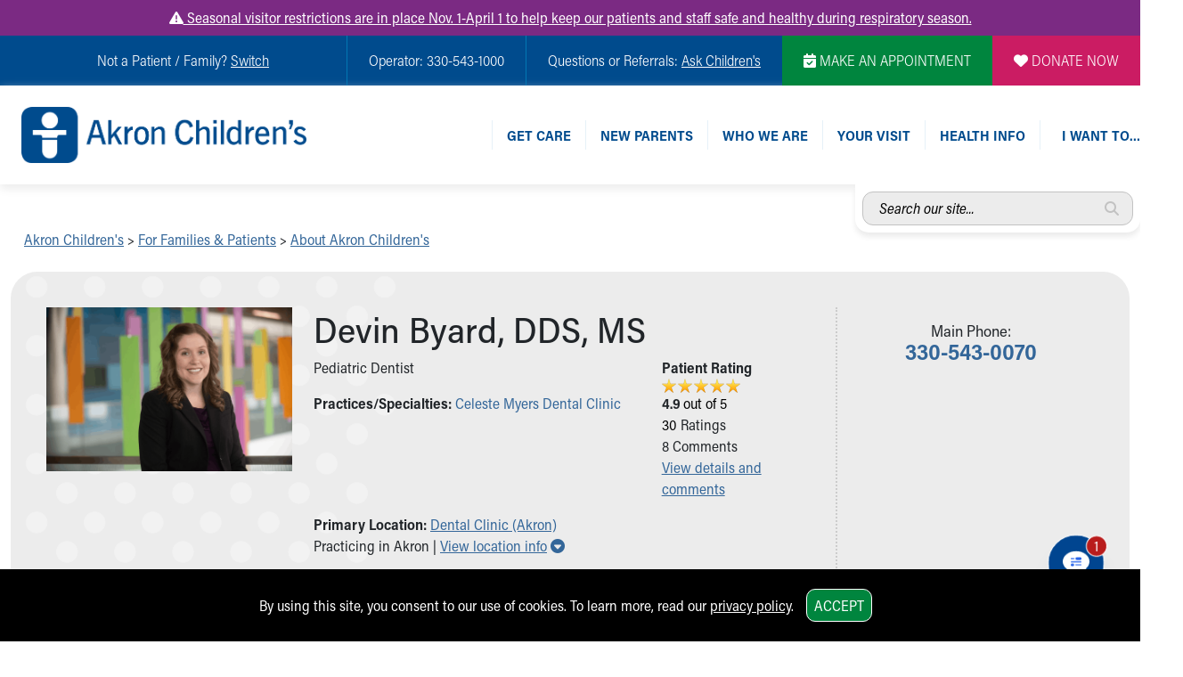

--- FILE ---
content_type: text/html
request_url: https://www.akronchildrens.org/people/Devin-Byard.html
body_size: 20996
content:
<!doctype html>
<html lang="en" class="has-alert">
  <head>
    <meta charset="utf-8">
    <meta name="viewport" content="width=device-width, initial-scale=1">





	
    <!-- Bootstrap core CSS -->
		<link href="https://cdn.jsdelivr.net/npm/bootstrap@5.3.2/dist/css/bootstrap.min.css" rel="stylesheet" />
		<!-- Animate.css -->
		<link rel="stylesheet" href="https://cdnjs.cloudflare.com/ajax/libs/animate.css/4.1.1/animate.min.css" />
		<!-- Typekit -->
		<script>
		  (function(d) {
		    var config = {
		      kitId: 'gjl5ett',
		      scriptTimeout: 3000,
		      async: true
		    },
		    h=d.documentElement,t=setTimeout(function(){h.className=h.className.replace(/\bwf-loading\b/g,"")+" wf-inactive";},config.scriptTimeout),tk=d.createElement("script"),f=false,s=d.getElementsByTagName("script")[0],a;h.className+=" wf-loading";tk.src='https://use.typekit.net/'+config.kitId+'.js';tk.async=true;tk.onload=tk.onreadystatechange=function(){a=this.readyState;if(f||a&&a!="complete"&&a!="loaded")return;f=true;clearTimeout(t);try{Typekit.load(config)}catch(e){}};s.parentNode.insertBefore(tk,s)
		  })(document);
		</script>
		<!-- FontAwesome -->
		<link rel="stylesheet" href="https://kit.fontawesome.com/b4067e7683.css" crossorigin="anonymous">
		<script src="https://kit.fontawesome.com/b4067e7683.js" crossorigin="anonymous"></script>
		<!-- Lightbox -->
		<link rel="stylesheet" href="https://cdnjs.cloudflare.com/ajax/libs/lightbox2/2.11.4/css/lightbox.min.css" />
		<!-- Slick -->
		<link rel="stylesheet" type="text/css" href="//cdn.jsdelivr.net/npm/slick-carousel@1.8.1/slick/slick.css"/>
		<link rel="stylesheet" type="text/css" href="https://cdn.jsdelivr.net/jquery.slick/1.5.0/slick-theme.css" />
		<!-- Main CSS -->
		<link rel="stylesheet" href="/siteflow_24/css/main.min.css" />
		<!-- Home Page CSS -->
		<link rel="stylesheet" href="/siteflow_24/css/home.min.css?v=20240506" />
		<!-- Quick Update CSS -->
		<link rel="stylesheet" href="/siteflow_24/css/fast.css?v=20240826" />

		<!-- CHAT CSS -->
		<link rel="stylesheet" href="https://assets.sitescdn.net/chat/v0/chat.css" />

	<!--TEMPLATE-SPECIFIC <head> SCRIPT INCLUDE GOES HERE-->
		<link href="/siteflow_24/css/provider.min.css" rel="stylesheet" />
	<!-- STYLES TO ADD AS IMPORTANT TO FIX DOCTOR STARS (inline for now for demoing) -->

	


	<title>Devin Byard, DDS, MS, Pediatric Dentist | Akron Children's
	</title>

	<link rel="canonical" href="https://www.akronchildrens.org/people/Devin-Byard.html" />


	<!-- SWIFTYPE -->
	<meta class="swiftype" name="content-title-short" data-type="string" content="Devin Byard" />
	<meta class="swiftype" name="content-title-long" data-type="string" content="Devin Byard, DDS, MS" />
	<meta class="swiftype" name="staff-content-title-long" data-type="string" content="Devin Byard, DDS, MS" />
	<meta class="swiftype" name="form-name" data-type="string" content="Doctors & Staff" />
	<meta class="swiftype" name="special-search-title" data-type="string" content="Doctors & Staff: Devin Byard, DDS, MS" />
	
	<meta class="swiftype" name="staff-provider-last-name" data-type="string" content="Byard" />
	<meta class="swiftype" name="staff-provider-titles" data-type="string" content="Pediatric Dentist" />
	<meta class="swiftype" name="staff-provider-departments" data-type="string" content="Celeste Myers Dental Clinic" />
	<meta class="swiftype" name="staff-provider-main-location" data-type="string" content="Celeste Myers Dental Clinic" />
	
	
	<meta class="swiftype" name="staff-provider-practice-since" data-type="string" content="2016" />
	<meta class="swiftype" name="staff-provider-type-of-doctor" data-type="string" content="Employed" />
	
	
	<meta class="swiftype" name="staff_physician_name" data-type="string" content="Dr. Devin Byard, DDS, MS" />
	<meta class="swiftype" name="staff_physician_last_name" data-type="string" content="Dr. Byard" />
	
	<meta name="twitter:card" content="summary_large_image">
	<meta name="twitter:site" content="@AkronChildrens">
	<meta name="twitter:title" content="Devin Byard, DDS, MS">
	<meta name="twitter:description" content="Meet Devin Byard, DDS, MS, part of Dental Clinic. Schedule an appointment today.">
	<meta name="twitter:image" content="https://www.akronchildrens.org/images-general/548035/image/medium/devin-byard_tas4695-web.png">
	<meta property="og:title" content="Devin Byard, DDS, MS | Akron Children's" />
    <meta property="og:description" content="Meet Devin Byard, DDS, MS, part of Dental Clinic. Schedule an appointment today." />
	<meta name="description" content="Meet Devin Byard, DDS, MS, part of Dental Clinic. Schedule an appointment today." />
	<meta property="og:type" content="website" />
	<meta property="og:site_name" content="Akron Children's"/>

	
		<link rel="image_src" href="https://www.akronchildrens.org/images-general/548035/image/medium/devin-byard_tas4695-web.png" />
		<meta property="og:image" content="https://www.akronchildrens.org/images-general/548035/image/medium/devin-byard_tas4695-web.png" />
		<meta property="og:image:secure_url" content="https://www.akronchildrens.org/images-general/548035/image/medium/devin-byard_tas4695-web.png" />
		<meta property="og:image:width" content="1280" />
		<meta property="og:image:height" content="960" />
	


	<script>
	document.domain='akronchildrens.org';
	var cid='1f02feca3b60f0fd';
	</script>



	<script type="application/ld+json">
	{
	"@context": "https://schema.org/",
	"@type": "Person",
	"name": "Devin Byard",
	"alternateName": "Devin Byard, DDS, MS",
	"url": "https://www.akronchildrens.org/people/Devin-Byard.html",
	"image": "https://www.akronchildrens.org/images-general/548035/image/medium/devin-byard_tas4695-web.png",
	"jobTitle": "Pediatric Dentist",
	"worksFor": {
	"@type": "Organization",
	"name": "Dental Clinic - Akron Children's Celeste Myers Dental Clinic"
	}
	}
	</script>






	






	
	<script async src="https://knowledgetags.yextpages.net/embed?key=IdN6U2QdRp5ndpfxmpcFvD95pdA8kLl37FuwS-EGZD4bcdaTqYjbfxM-8GSHrQUy&account_id=4201760667979410501&location_id=47756" type="text/javascript"></script>
	

<link href="/siteflow_24/css/department.min.css" rel="stylesheet" />
<link href="/siteflow_24/css/condition.min.css" rel="stylesheet" />


  </head>
  <body onload="check_perm()">





<!-- DOCTOR PHOTO -->
<div class="modal fade" id="docModal" tabindex="-1" aria-labelledby="docModalLabel" aria-hidden="true">
  <div class="modal-dialog modal-dialog-centered modal-lg">
    <div class="modal-content">
      <div class="modal-header">
        <h5 class="modal-title" id="docModalLabel">Devin Byard, DDS, MS</h5>
        <button type="button" class="btn-close" data-bs-dismiss="modal" aria-label="Close"></button>
      </div>
      <div class="modal-body">
		
			<img itemprop="image" class="img-fluid" src="/images-general/548035/image/large/devin-byard_tas4695-web.png" alt="Photo of Byard, Devin" title="Byard, Devin">
		
      </div>
     
    </div>
  </div>
</div>
<!-- /END DOCTOR PHOTO -->


<!-- APPOINTMENTS & VIRTUAL VISIT MODALS -->

			





								

<!--END APPT VIRTUAL-->






<style>
.mobile-menu-dotted-section, .mobile-submenu-back-section, .links-right, .desktop-header-link-top,
.mobile-menu-dotted-section a, .mobile-submenu-back-section a, .links-right a, .desktop-header-link-top a,
.mobile-menu-dotted-section:VISITED, .mobile-submenu-back-section:VISITED, .links-right:VISITED, .desktop-header-link-top:VISITED,
.mobile-menu-dotted-section a:VISITED, .mobile-submenu-back-section a:VISITED, .links-right a:VISITED, .desktop-header-link-top a:VISITED
{
color:#004b8d;
}




</style>

<div class="text-center d-none d-print-block">
<img src="/siteflow_24/images/AC%20Logo_NEW_Horiz_RGB_300dpi.png" alt="Akron Children's Logo" title="Akron Children's" style="width:200px;margin:20px auto;">
</div>


<div class="urgent-message-container bg-ach-purple text-white text-center py-2">
   <div class="container">
       <div class="row">
           <div class="col-12 col-md-12 text-white">
               <a href="https://www.akronchildrens.org/pages/Visiting.html" class="text-white"><i class="fa fa-exclamation-triangle"></i> Seasonal visitor restrictions are in place Nov. 1-April 1 to help keep our patients and staff safe and healthy during respiratory season.</a>
           </div>
       </div>
   </div>
</div>



	<div class="skip-content-wrap" style="width:1px;height:0px;overflow:hidden;position:absolute;top:0;left:0;z-index:0;"><a href="#main" class="skip-to-main-content-link" >Skip to main content</a></div>
	<!--BEGIN OVERALL NAV-->

<!--NAV FOR SCREENREADERS-->


<nav class="visually-hidden">
 <ul aria-label="Section Content"  id="sectionmenu">


		
		<!-- BEGIN MENU 1 NAV DROPDOWN -->
			


			

						

						
							<li>Get Care
								<ul>
									<!-- /cgi-bin/content/subcontent_depth.pl?master_id=55045&depth=0  -->
									<ul class="list-unstyled">

<li><a href="https://www.akronchildrens.org/appointments/" class="374823">Make an Appointment</a></li>

<li><a href="https://www.akronchildrens.org/cgi-bin/providers/new_find_a_provider.pl" class="95693">Find a Doctor / Provider</a></li>

<li><a href="https://www.akronchildrens.org/cgi-bin/loc_search/new_search.pl" class="111474">Find a Location or Office</a></li>

<li><a href="https://www.akronchildrens.org/pages/Virtual-Visits.html" class="775956">Virtual Visit</a></li>

<li><a href="https://www.akronchildrens.org/pages/Medical-Services.html" class="112749">Departments & Programs</a></li>

<li><a href="https://www.akronchildrens.org/Akron-Childrens-Pediatrics.html" class="170815">Primary Care</a></li>

<li><a href="https://www.akronchildrens.org/departments/urgent-care.html" class="132952">Urgent Care</a></li>

<li><a href="https://www.akronchildrens.org/departments/Quick-Care.html" class="393471">Quick Care</a></li>

<li><a href="https://www.akronchildrens.org/Ronald-McDonald-House-Care-Mobile.html" class="2009801">Ronald McDonald House Care Mobile</a></li>

<li><a href="https://www.akronchildrens.org/pages/Health-Centers.html" class="444529">Health Centers</a></li>

<li><a href="https://www.akronchildrens.org/pages/Symptom-Checker.html" class="1973505">Symptom Checker</a></li>

<li><a href="https://www.akronchildrens.org/pages/Financial-Services.html" class="112741">Financial Services</a></li>

<li><a href="https://www.akronchildrens.org/pages/Price-Estimates.html" class="698253">Price Estimates</a></li>

<li><a href="https://www.akronchildrens.org/pages/Family-Supports.html" class="55046">Family Supports</a></li>

<li><a href="https://www.akronchildrens.org/pages/Sports-Health-Services-Provider-for-Akron-Zips.html" class="1353158">Sports Health Services Provider for Akron Zips</a></li>

</ul>

								</ul>
							</li>
						

			

		




		
		<!-- BEGIN MENU 2 NAV DROPDOWN -->
			


			

						
							<li>New Parents
								<ul>
									
									<li>
										<a  href="https://www.akronchildrens.org/pages/Moms-To-Be.html">For New and Expecting Moms</a>
									</li>
									
									<li>
										<a  href="https://www.akronchildrens.org/cgi-bin/loc_search/search.pl">Find a Pediatrics Location</a>
									</li>
									
									<li>
										<a  href="https://www.akronchildrens.org/cgi-bin/providers/providers.pl">Find a Pediatrician</a>
									</li>
									
									<li>
										<a  href="https://mychart.akronchildrens.org/MyChart/">MyChart</a>
									</li>
									
									<li>
										<a  href="https://www.akronchildrens.org/appointments/">Make an Appointment</a>
									</li>
									
									<li>
										<a  href="https://www.akronchildrens.org/departments/Breastfeeding-Medicine.html">Breastfeeding Medicine</a>
									</li>
									
									<li>
										<a  href="https://www.akronchildrens.org/pages/Cribs-for-Kids.html">Cribs for Kids</a>
									</li>
									
									<li>
										<a  href="https://www.akronchildrens.org/pages/Child-Passenger-Safety.html">Child Passenger Safety</a>
									</li>
									
									<li>
										<a  href="https://www.akronchildrens.org/pages/Safe-Sleep-for-Babies.html">Safe Sleep for Babies</a>
									</li>
									
									<li>
										<a  href="https://www.akronchildrens.org/pages/Safe-Sleep-and-Cribs-for-Kids.html">Safe Sleep and Cribs for Kids</a>
									</li>
									
									<li>
										<a  href="https://www.akronchildrens.org/pages/About-Akron-Childrens-Pediatrics.html">About Akron Children's Pediatrics</a>
									</li>
										
								</ul>
							</li>
						

						

			

		



		
		<!-- BEGIN MENU 3 NAV DROPDOWN -->
			


			

						

						
							<li>Who We Are
								<ul>
									<!-- /cgi-bin/content/subcontent_depth.pl?master_id=112191&depth=0  -->
									<ul class="list-unstyled">

<li><a href="https://www.akronchildrens.org/pages/Building-a-Brighter-Future.html" class="2028950">Building a Brighter Future</a></li>

<li><a href="https://www.akronchildrens.org/pages/About-Us.html" class="114182">Our Mission, Vision, Promise</a></li>

<li><a href="https://www.akronchildrens.org/calendar.html" class="76915">Calendar of Events</a></li>

<li><a href="https://www.akronchildrens.org/pages/Community-Mission.html" class="111776">Community Mission</a></li>

<li><a href="https://www.akronchildrens.org/pages/Connect-with-us.html" class="116947">Connect With Us</a></li>

<li><a href="https://youtu.be/ZKvG825uprY" class="1073266">Our Culture of Caring</a></li>

<li><a href="https://www.akronchildrens.org/pages/Newsroom.html" class="113286">Newsroom</a></li>

<li><a href="https://www.akronchildrens.org/pages/Our-Leadership.html" class="113096">Our Leadership</a></li>

<li><a href="https://www.akronchildrens.org/quality/Quality-and-Patient-Safety.html" class="1164644">Quality and Patient Safety</a></li>

<li><a href="https://www.akronchildrens.org/pages/Unity-and-Engagement.html" class="2004324">Unity and Engagement</a></li>

<li><a href="https://www.akronchildrens.org/pages/Womens-Board.html" class="1146648">Women's Board</a></li>

<li><a href="https://www.akronchildrens.org/cgi-bin/timeline/timeline.pl" class="1948722">Our History</a></li>

<li><a href="https://www.akronchildrens.org/MoreChildhoodPlease/" class="2019516">More childhood, please.&trade;</a></li>

</ul>

								</ul>
							</li>
						

			

		



		
		<!-- BEGIN MENU 4 NAV DROPDOWN -->
			


			

						

						
							<li>Your Visit
								<ul>
									<!-- /cgi-bin/content/subcontent_depth.pl?master_id=126636&depth=0  -->
									<ul class="list-unstyled">

<li><a href="https://www.akronchildrens.org/MyChart_virtual_visits/" class="1187388">MyChart Telehealth Visits</a></li>

<li><a href="https://www.akronchildrens.org/pages/Getting-to-Akron-Childrens.html" class="126697">Directions</a></li>

<li><a href="https://www.akronchildrens.org/pages/Doggie-Brigade.html" class="131119">Doggie Brigade</a></li>

<li><a href="https://www.akronchildrens.org/pages/during_your_hospital_visit.html" class="126638">During Your Visit</a></li>

<li><a href="https://www.akronchildrens.org/pages/Financial-Services.html" class="131066">Financial Services</a></li>

<li><a href="https://www.akronchildrens.org/pages/Overnight-Accommodations.html" class="128805">Rest Accommodations</a></li>

<li><a href="https://www.akronchildrens.org/pages/Visiting.html" class="1668180">Visiting</a></li>

<li><a href="https://www.akronchildrens.org/womens_board/Gift-Shop.html" class="916650">Gift Shop</a></li>

<li><a href="https://www.akronchildrens.org/Department-of-Public-Safety.html" class="1982168">Department of Public Safety</a></li>

</ul>

								</ul>
							</li>
						

			

		



		
		<!-- BEGIN MENU 5 NAV DROPDOWN -->
			


			

						

						
							<li>Health Info
								<ul>
									<!-- /cgi-bin/content/subcontent_depth.pl?master_id=1299424&depth=0  -->
									<ul class="list-unstyled">

<li><a href="https://www.akronchildrens.org/Health-Info.html" class="1353428">Health Information</a></li>

<li><a href="https://www.akronchildrens.org/pages/Healthy-Info-Healthy-Kids.html" class="2016227">Healthy Info, Healthy Kids</a></li>

<li><a href="https://inside.akronchildrens.org" class="116952">Inside Children's Blog</a></li>

<li><a href="https://www.akronchildrens.org/pages/Kidshealth.html" class="93380">KidsHealth Topics</a></li>

<li><a href="https://www.akronchildrens.org/pages/Educational-Resources.html" class="112909">Educational Resources</a></li>

<li><a href="https://www.akronchildrens.org/pages/Family-Resource-Center.html" class="177498">Family Resource Center</a></li>

<li><a href="https://www.akronchildrens.org/departments/Injury_Prevention.html" class="904000">Injury Prevention</a></li>

<li><a href="https://www.akronchildrens.org/pages/Medical-Records.html" class="131065">Medical Records</a></li>

<li><a href="https://www.akronchildrens.org/pages/Symptom-Checker.html" class="553125">Symptom Checker</a></li>

</ul>

								</ul>
							</li>
						

			

		



		



		


			

						

						

			

		



 </ul>
</nav>


		<nav class="visually-hidden">
		 <ul aria-label="I want to..."  id="toolmenu">
					
						<li><a href="https://www.akronchildrens.org/cgi-bin/loc_search/new_search.pl">Find a Location</a></li>
					
						<li><a href="https://www.akronchildrens.org/cgi-bin/providers/new_find_a_provider.pl">Find a Provider</a></li>
					
						<li><a href="https://mychart.akronchildrens.org/MyChart/Authentication/Login?_ga=2.16535423.870714782.1594050065-1446805590.1583171148">Access MyChart</a></li>
					
						<li><a href="https://www.akronchildrens.org/appointments/">Make an Appointment</a></li>
					
						<li><a href="https://mychart.akronchildrens.org/MyChart/Authentication/Login?">Pay My Bill Online</a></li>
					
						<li><a href="https://www.akronchildrens.org/calendar.html">Find Events</a></li>
					
						<li><a href="/static/get-well-card-intro.html">Send An eCard</a></li>
					
						<li><a href="https://careers.akronchildrens.org/">View Careers</a></li>
					
						<li><a href="https://www.akronchildrens.org/pages/Giving-Patient-Wish-Lists.html">Donate Toys &amp; Gifts</a></li>
					
		 </ul>
		</nav>
		

<nav class="visually-hidden">
	<ul aria-label="Switch to a different homepage"  id="mainmenu">
		<li class="switch-submenu-item"><a  href="https://careers.akronchildrens.org" title="Switch to: Job Seekers" name="careers">
		Switch to Job Seekers Home
		</a>
		</li>
		<li class="switch-submenu-item"><a  href="/" title="Switch to: Family/Patient" name="parent">
		Switch to Family Members or Patients Home
		</a>
		</li>
		<li class="switch-submenu-item"><a  href="https://www.akronchildrens.org/Akron-Childrens-Pediatrics.html" title="Switch to: Family/Patient" name="parent">
		Switch to Pediatrics Home
		</a>
		</li>
		<li class="switch-submenu-item"><a  href="https://www.akronchildrens.org/For-Providers.html" title="Switch to: Healthcare Professional" name="medical">
		Switch to Healthcare Professionals Home
		</a>
		</li>
		<li class="switch-submenu-item">
		<a  href="https://www.akronchildrens.org/For-Residents-Students.html" title="Switch to: Student/Resident" name="students">
		Switch to Students/Residents Home
		</a>
		</li>
		<li class="switch-submenu-item"><a  href="https://www.akronchildrens.org/Giving.html" title="Switch to: Donor" name="donor">
		Switch to Donors Home
		</a>
		</li>
		<li class="switch-submenu-item">
		<a  href="https://www.akronchildrens.org/pages/Volunteer.html" title="Switch to: Volunteer" name="volunteer">
		Switch to Volunteers Home
		</a>
		</li>
		<li class="switch-submenu-item"><a  href="https://www.akronchildrens.org/Research-Institute.html" title="Switch to: Research" name="research">
		Switch to Research Home
		</a>
		</li>
		<li class="switch-submenu-item">
		<a  href="https://www.akronchildrens.org/inside/" title="Switch to: Inside" name="inside">
		Switch to Inside Children&lsquo;s Blog
		</a>
		</li>
	</ul>
</nav>

<!-- END NAV FOR SCREENREADERS-->

	<div id="desktop-header-eyebrow-nav-wrap" class="container-fluid desktop-only p-0 w-100 bg-ach-blue fw-light d-print-none">
		<div id="desktop-header-eyebrow-nav" class="d-flex text-white w-100 container-xxl p-0 justify-content-end">
			<div id="eyebrow-nav-all-left" class="d-flex justify-content-end">
				<div id="eyebrow-nav-left" class="d-flex justify-content-center align-items-center">
					<p class="my-3">
 
			Not a Patient / Family?
			

<span class="text-white cursor-pointer" id="desktop-switch-activator" style="text-decoration:underline">Switch</span></p>

					<div id="desktop-switch-dropdown">
						<div class="switch-submenu-item">
							<a class="text-no-ul" href="/" title="Switch to: Family/Patient" name="parent">
								Family Members or Patients
							</a>
						</div>
						<div class="switch-submenu-item">
							<a class="text-no-ul" href="https://www.akronchildrens.org/Akron-Childrens-Pediatrics.html" title="Switch to: Family/Patient" name="parent">
								Pediatrics
							</a>
						</div>
						<div class="switch-submenu-item">
							<a class="text-no-ul" href="https://careers.akronchildrens.org" title="Switch to: Job Seekers" name="careers">
								Job Seekers
							</a>
						</div>	
						<div class="switch-submenu-item">
							<a class="text-no-ul" href="https://www.akronchildrens.org/For-Providers.html" title="Switch to: Healthcare Professional" name="medical">
								Healthcare Professionals
							</a>
						</div>			
						<div class="switch-submenu-item">
							<a class="text-no-ul" href="https://www.akronchildrens.org/For-Residents-Students.html" title="Switch to: Student/Resident" name="students">
								Students/Residents
							</a>
						</div>	
						<div class="switch-submenu-item">
							<a class="text-no-ul" href="https://www.akronchildrens.org/Giving.html" title="Switch to: Donor" name="donor">
								Donors
							</a>
						</div>		
						<div class="switch-submenu-item">
							<a class="text-no-ul" href="https://www.akronchildrens.org/pages/Volunteer.html" title="Switch to: Volunteer" name="volunteer">
								Volunteers
							</a>
						</div>
						<div class="switch-submenu-item">
							<a class="text-no-ul" href="https://www.akronchildrens.org/Research-Institute.html" title="Switch to: Research" name="research">
								Research
							</a>
						</div>		
						<div class="switch-submenu-item">
							<a class="text-no-ul" href="https://www.akronchildrens.org/inside/" title="Switch to: Inside" name="inside">
								Inside Children&lsquo;s
							</a>
						</div>	
					</div>
				</div>
				<div id="eyebrow-nav-center" class="d-flex justify-content-center align-items-center bor-ach-cyan">
					<p class="my-3 mx-4">Operator: 330-543-1000</p>
				</div>
				<div id="eyebrow-nav-right" class="d-flex justify-content-center align-items-center bor-ach-cyan">
					<p class="my-3 mx-4 text-white">Questions or Referrals: <a href="/pages/Ask-Childrens.html" class="text-white text-ul" style="text-decoration:underline !important;">Ask Children's</a></p>
				</div>
			</div>
			<div id="eyebrow-nav-appointment" class="d-flex bg-ach-green justify-content-center align-items-center">
				<a href="/appointments/" title="Make an Appointment" class="text-white text-no-ul mx-4"><i class="fa-solid fa-calendar-check" aria-label="Make Appointment" aria-hidden="true"></i> MAKE AN APPOINTMENT</a>
			</div>
			<div id="eyebrow-nav-donate" class="d-flex bg-ach-pink justify-content-center align-items-center">
				<a href="https://give.akronchildrens.org/donate" title="Donate" class="text-white text-no-ul mx-4"><i class="fa-solid fa-heart" aria-label="Donate" aria-hidden="true"></i> DONATE NOW</a>
			</div>
		</div>
	</div>
	<div id="header-wrap" class="container-fluid p-0 m-0">
  <header class="container-xxl p-0">
	  <!--BEGIN MOBILE NAV-->
	  <!--BEGIN MOBILE HEADER-->
	  <div id="mobile-header" class="mobile-only row w-100 p-0 my-1 ps-2 mx-0 d-print-none" style="flex-wrap:nowrap;">
		  <div class="col-12 d-flex align-items-center w-100 p-0 ps-2 mx-0">
				<div id="mobile-header-logo" class="d-flex m-2">
					<a title="Mobile Home Page Logo Link" href="/">
						<img src="/siteflow_24/images/ach-logo-color.png" alt="Akron Children's Logo" title="Akron Children's Logo" />
					</a>
				</div>
				<div id="mobile-header-right" class="d-flex justify-content-end w-100 h-100">
					<div id="mobile-header-search-link" class="cursor-pointer d-flex align-items-center">
											<img class="w-100 p-1 lazy" src="/siteflow_24/images/mobile-header-search-icon.png" alt="Search Menu" title="Search Menu" />
											<img class="indicator-arrow lazy" src="/siteflow_24/images/mobile-header-search-active.png" alt="Active Indicator for Search Menu" title="Search Site" />
					</div>
					<div id="mobile-header-phone-link" class="cursor-pointer d-flex align-items-center">
						<img class="p-1 lazy" src="/siteflow_24/images/mobile-header-phone-icon.png" alt="Phone Menu" title="Phone Menu" />
						<img class="indicator-arrow lazy" src="/siteflow_24/images/mobile-header-phone-active.png" alt="Active Indicator for Contact Menu" title="Select Contact Menu" />
					</div>	
					<div id="mobile-header-tools-link" class="cursor-pointer d-flex align-items-center">
						<img class="p-1 lazy" src="/siteflow_24/images/mobile-header-bc-icon.png" alt="Tools Menu" title="Tools Menu" />
						<img class="indicator-arrow lazy" src="/siteflow_24/images/mobile-header-tools-active.png" alt="Active Indicator for Tools Menu" title="Select Tools Menu" />
					</div>		 
					<div id="mobile-header-dropdown-link" class="cursor-pointer d-flex align-items-center">
						<img class="p-1 lazy" src="/siteflow_24/images/mobile-header-menu-icon.png" alt="Mobile Navigation Icon" title="Mobile Navigation Icon" />
						<img class="indicator-arrow lazy" src="/siteflow_24/images/mobile-header-menu-active.png" alt="Active Indicator for Navigation Menu" title="Select Navigation Menu" />
					</div>	 
				</div>
		  </div>
		</div>
		<!--END MOBILE HEADER-->

		<!--BEGIN MOBILE SEARCH DROPDOWN-->
		<div id="mobile-header-search-dropdown" class="mobile-dropdown w-100 pt-2 d-print-none">
			<div class="w-100 px-2 py-4 bg-ach-cyan text-white">


			
			
			


				<form class="mobile-header-yext-form mb-3" action="https://www.akronchildrens.org/search-answers.html">
				  <div class="input-group">
					  <label style="height:1px;opacity:0.05;width:1px;overflow:hidden;" for="mobile-header-yext">Search entire site...</label>
					  <input type="text" name="query" id="mobile-header-yext" class="rounded-less" placeholder="Search our whole site..." />
					  <i class="fa-solid fa-magnifying-glass ach-gray2" aria-label="Search for answers"></i>
				  </div>		
				</form>		






			</div>
			<div class="mobile-menu-close-section py-2">
				<img class="close-menu-icon lazy" src="/siteflow_24/images/close-menu-icon.png" alt="Close Tools Menu Icon" title="Close Tools Menu" />
			</div>
		</div>

		<!--BEGIN MOBILE PHONE MENU DROPDOWN-->
		<div id="mobile-header-phone-dropdown" class="mobile-dropdown w-100 p-4">
			<div class="mobile-menu-dotted-section">
				<p class="m-0 ach-blue">Operator:</p>
				<large class="ach-blue text-bold">
					330-543-1000
				</large>
			</div>
			<div class="mobile-menu-dotted-section">
				<p class="m-0 ach-blue">Questions or Referrals:<br /><a href="/pages/Ask-Childrens.html" class=" ach-blue">ASK CHILDREN&lsquo;S</a></p>
				
			</div>
			<div class="mobile-menu-dotted-section">
				<a href="/cgi-bin/mailto_ask-childrens/contact.pl"><button class="button-standard bg-ach-blue mb-2 text-white">Contact Us Online</button></a>
			</div>
			<div class="mobile-menu-close-section">
				<img class="close-menu-icon lazy" src="/siteflow_24/images/close-menu-icon.png" alt="Close Phone Menu Icon" title="Close Phone Menu" />
			</div>
		</div>
		<!--END MOBILE PHONE DROPDOWN-->


		<!--BEGIN MOBILE TOOLS DROPDOWN-->
		<div id="mobile-header-tools-dropdown" class="mobile-dropdown w-100 p-4">
			<div class="mobile-menu-dotted-section">
					<p class="ach-blue m-0">

	Not a Patient / Family?
			

<span class="ach-blue cursor-pointer" id="mobile-tools-switch-activator" style="text-decoration:underline">Switch <i class="fa fa-caret-down" aria-hidden="true"></i></p>
					<div id="mobile-tools-switch-submenu">
						<div class="switch-submenu-item">
							<a href="/" title="Switch to: Family/Patient" name="parent">
								Family Members or Patients
							</a>
						</div>
						<div class="switch-submenu-item">
							<a href="https://careers.akronchildrens.org" title="Switch to: Job Seekers" name="careers">
								Job Seekers
							</a>
						</div>	
						<div class="switch-submenu-item">
							<a href="https://www.akronchildrens.org/For-Providers.html" title="Switch to: Healthcare Professional" name="medical">
								Healthcare Professionals
							</a>
						</div>			
						<div class="switch-submenu-item">
							<a href="https://www.akronchildrens.org/For-Residents-Students.html" title="Switch to: Student/Resident" name="students">
								Students/Residents
							</a>
						</div>	
						<div class="switch-submenu-item">
							<a href="https://giving.akronchildrens.org" title="Switch to: Donor" name="donor">
								Donors
							</a>
						</div>		
						<div class="switch-submenu-item">
							<a href="https://www.akronchildrens.org/pages/Volunteer.html" title="Switch to: Volunteer" name="volunteer">
								Volunteers
							</a>
						</div>		
						<div class="switch-submenu-item">
							<a href="https://www.akronchildrens.org/inside/" title="Switch to: Inside" name="inside">
								Inside Children&lsquo;s
							</a>
						</div>	
					</div>
			</div>




	
		
					<div class="mobile-menu-dotted-section">
						<a class="text-no-ul ach-cyan" href="https://www.akronchildrens.org/cgi-bin/loc_search/new_search.pl">
						<div class="icon-next">
							<img style="width:65px;height:auto;" src="/whats_next/54465/wn_icon/thumbnail/tool-icons-faln.png" alt="Icon of Find a Location Icon" title="Find a Location" /> 
							<p class="m-0 text-no-ul w-100 ach-cyan">Find a Location</p>
						</div>
						</a>
					</div>
		
					<div class="mobile-menu-dotted-section">
						<a class="text-no-ul ach-cyan" href="https://www.akronchildrens.org/cgi-bin/providers/new_find_a_provider.pl">
						<div class="icon-next">
							<img style="width:65px;height:auto;" src="/whats_next/54463/wn_icon/thumbnail/tool-icons-fadn.png" alt="Icon of Find a Provider Icon" title="Find a Provider" /> 
							<p class="m-0 text-no-ul w-100 ach-cyan">Find a Provider</p>
						</div>
						</a>
					</div>
		
					<div class="mobile-menu-dotted-section">
						<a class="text-no-ul ach-teal" href="https://mychart.akronchildrens.org/MyChart/Authentication/Login?_ga=2.16535423.870714782.1594050065-1446805590.1583171148">
						<div class="icon-next">
							<img style="width:65px;height:auto;" src="/whats_next/54578/wn_icon/thumbnail/tool-icons-lock-record.png" alt="Icon of Access MyChart Icon" title="Access MyChart" /> 
							<p class="m-0 text-no-ul w-100 ach-teal">Access MyChart</p>
						</div>
						</a>
					</div>
		
					<div class="mobile-menu-dotted-section">
						<a class="text-no-ul ach-green" href="https://www.akronchildrens.org/appointments/">
						<div class="icon-next">
							<img style="width:65px;height:auto;" src="/whats_next/1710432/wn_icon/thumbnail/tool-icons-stetho.png" alt="Icon of Make an Appointment Icon" title="Make an Appointment" /> 
							<p class="m-0 text-no-ul w-100 ach-green">Make an Appointment</p>
						</div>
						</a>
					</div>
		
					<div class="mobile-menu-dotted-section">
						<a class="text-no-ul ach-purple" href="https://mychart.akronchildrens.org/MyChart/Authentication/Login?">
						<div class="icon-next">
							<img style="width:65px;height:auto;" src="/whats_next/1712554/wn_icon/thumbnail/tool-icons-credit.png" alt="Icon of Pay My Bill Online Icon" title="Pay My Bill Online" /> 
							<p class="m-0 text-no-ul w-100 ach-purple">Pay My Bill Online</p>
						</div>
						</a>
					</div>
		
					<div class="mobile-menu-dotted-section">
						<a class="text-no-ul ach-cyan" href="https://www.akronchildrens.org/calendar.html">
						<div class="icon-next">
							<img style="width:65px;height:auto;" src="/whats_next/111875/wn_icon/thumbnail/tool-icons-caln.png" alt="Icon of Find Events Icon" title="Find Events" /> 
							<p class="m-0 text-no-ul w-100 ach-cyan">Find Events</p>
						</div>
						</a>
					</div>
		
					<div class="mobile-menu-dotted-section">
						<a class="text-no-ul ach-pink" href="/static/get-well-card-intro.html">
						<div class="icon-next">
							<img style="width:65px;height:auto;" src="/whats_next/111896/wn_icon/thumbnail/tool-icons-card.png" alt="Icon of Send An eCard Icon" title="Send An eCard" /> 
							<p class="m-0 text-no-ul w-100 ach-pink">Send An eCard</p>
						</div>
						</a>
					</div>
		
					<div class="mobile-menu-dotted-section">
						<a class="text-no-ul ach-blue" href="https://careers.akronchildrens.org/">
						<div class="icon-next">
							<img style="width:65px;height:auto;" src="/whats_next/113079/wn_icon/thumbnail/tool-icons-find-job.png" alt="Icon of View Careers Icon" title="View Careers" /> 
							<p class="m-0 text-no-ul w-100 ach-blue">View Careers</p>
						</div>
						</a>
					</div>
		
					<div class="mobile-menu-dotted-section">
						<a class="text-no-ul ach-orange" href="https://www.akronchildrens.org/pages/Giving-Patient-Wish-Lists.html">
						<div class="icon-next">
							<img style="width:65px;height:auto;" src="/whats_next/1193390/wn_icon/thumbnail/tool-icons-toy-bear.png" alt="Icon of Donate Toys &amp; Gifts Icon" title="Donate Toys &amp; Gifts" /> 
							<p class="m-0 text-no-ul w-100 ach-orange">Donate Toys &amp; Gifts</p>
						</div>
						</a>
					</div>
		
			



			






			<div class="mobile-menu-close-section">
				<img class="close-menu-icon lazy" src="/siteflow_24/images/close-menu-icon.png" alt="Close Tools Menu Icon" title="Close Tools Menu" />
			</div>
		</div>
		<!--END MOBILE TOOLS DROPDOWN-->




				<!--BEGIN MOBILE MAIN MENU DROPDOWN-->
		<div id="mobile-header-menu-dropdown" class="mobile-dropdown w-100 p-4">
			<div id="mobile-header-menu-dropdown-mainmenu">
				<div class="mobile-menu-dotted-section">
					<p class="ach-blue m-0">
			Not a Patient / Family?
			
<span class="ach-blue cursor-pointer" id="mobile-switch-activator">Switch</p>
					<div id="mobile-switch-submenu">
						<div class="switch-submenu-item">
							<a href="/" title="Switch to: Family/Patient" name="parent">
								Family Members or Patients
							</a>
						</div>
						<div class="switch-submenu-item">
							<a href="https://careers.akronchildrens.org" title="Switch to: Job Seekers" name="careers">
								Job Seekers
							</a>
						</div>	
						<div class="switch-submenu-item">
							<a href="https://www.akronchildrens.org/For-Providers.html" title="Switch to: Healthcare Professional" name="medical">
								Healthcare Professionals
							</a>
						</div>			
						<div class="switch-submenu-item">
							<a href="https://www.akronchildrens.org/For-Residents-Students.html" title="Switch to: Student/Resident" name="students">
								Students/Residents
							</a>
						</div>	
						<div class="switch-submenu-item">
							<a href="https://giving.akronchildrens.org" title="Switch to: Donor" name="donors">
								Donors
							</a>
						</div>		
						<div class="switch-submenu-item">
							<a href="https://www.akronchildrens.org/pages/Volunteer.html" title="Switch to: Volunteer" name="volunteer">
								Volunteers
							</a>
						</div>		
						<div class="switch-submenu-item">
							<a href="https://www.akronchildrens.org/inside/" title="Switch to: Inside" name="inside">
								Inside Children&lsquo;s
							</a>
						</div>	
					</div>
				</div>	

		
				
				<!-- MOBILE MENU 1 -->
					
						<div class="mobile-menu-dotted-section">
							<div aria-submenu="#mobile-submenu__menu_1" class="text-bold text-left inline has-submenu pl-4"><span class="menu-text">Get Care</span></div> <i class="ach-blue fa-light fa-chevron-right"></i>
						</div>
					
				<!-- /END MOBILE MENU 1 -->
					

		
				
				<!-- MOBILE MENU 2 -->
					
						<div class="mobile-menu-dotted-section">
							<div aria-submenu="#mobile-submenu__menu_2" class="text-bold text-left inline has-submenu pl-4"><span class="menu-text">New Parents</span></div> <i class="ach-blue fa-light fa-chevron-right"></i>
						</div>
					
				<!-- /END MOBILE MENU 2 -->
					

		
				
				<!-- MOBILE MENU 3 -->
					
						<div class="mobile-menu-dotted-section">
							<div aria-submenu="#mobile-submenu__menu_3" class="text-bold text-left inline has-submenu pl-4"><span class="menu-text">Who We Are</span></div> <i class="ach-blue fa-light fa-chevron-right"></i>
						</div>
					
				<!-- /END MOBILE MENU 3 -->
					

		
				
				<!-- MOBILE MENU 4 -->
					
						<div class="mobile-menu-dotted-section">
							<div aria-submenu="#mobile-submenu__menu_4" class="text-bold text-left inline has-submenu pl-4"><span class="menu-text">Your Visit</span></div> <i class="ach-blue fa-light fa-chevron-right"></i>
						</div>
					
				<!-- /END MOBILE MENU 4 -->
					

		
				
				<!-- MOBILE MENU 5 -->
					
						<div class="mobile-menu-dotted-section">
							<div aria-submenu="#mobile-submenu__menu_5" class="text-bold text-left inline has-submenu pl-4"><span class="menu-text">Health Info</span></div> <i class="ach-blue fa-light fa-chevron-right"></i>
						</div>
					
				<!-- /END MOBILE MENU 5 -->
					

		
					

		
					





			
			
				<div class="mobile-menu-section">
					<a href="/appointments"><button class="button-standard bg-ach-green my-2 px-1 py-3 text-white w-100"><i class="fa-solid fa-calendar-check" aria-hidden="true"></i> MAKE AN APPOINTMENT</button></a><br>
					<a href="/Giving.html"><button class="button-standard bg-ach-pink mb-3 px-1 py-3 text-white w-100"><i class="fa-solid fa-heart" aria-hidden="true"></i> DONATE</button></a>
				</div>
			
			
				

				<div class="mobile-menu-close-section">
					<img class="close-menu-icon lazy" src="/siteflow_24/images/close-menu-icon.png" alt="Close Tools Menu icon" title="Close Main Menu" />
				</div>
			</div>
			


			<!-- BEGIN MOBILE MENU 1 SUBMENUS -->
			<div id="mobile-submenu__menu_1" class="mobile-submenu">

				<div class="mobile-submenu-back-section text-left">
					<div class="mobile-submenu-back ach-blue cursor-pointer"><i class="fa fa-chevron-left"></i> Back to main menu</div>
				</div>


				<div class="mobile-menu-dotted-section">
					<!-- #MAIN SECTION NAME -->
					<p class="text-bold ach-blue m-0">Get Care:</p>
				</div>	

				

				
						<!-- /cgi-bin/content/subcontent_mobile_depth.pl?master_id=55045&depth=0  -->
						

<div class="mobile-menu-dotted-section"><a href="https://www.akronchildrens.org/appointments/" class="text-no-ul ach-blue 374823"><p class="ach-blue m-0">Make an Appointment</p></a></div>

<div class="mobile-menu-dotted-section"><a href="https://www.akronchildrens.org/cgi-bin/providers/new_find_a_provider.pl" class="text-no-ul ach-blue 95693"><p class="ach-blue m-0">Find a Doctor / Provider</p></a></div>

<div class="mobile-menu-dotted-section"><a href="https://www.akronchildrens.org/cgi-bin/loc_search/new_search.pl" class="text-no-ul ach-blue 111474"><p class="ach-blue m-0">Find a Location or Office</p></a></div>

<div class="mobile-menu-dotted-section"><a href="https://www.akronchildrens.org/pages/Virtual-Visits.html" class="text-no-ul ach-blue 775956"><p class="ach-blue m-0">Virtual Visit</p></a></div>

<div class="mobile-menu-dotted-section"><a href="https://www.akronchildrens.org/pages/Medical-Services.html" class="text-no-ul ach-blue 112749"><p class="ach-blue m-0">Departments & Programs</p></a></div>

<div class="mobile-menu-dotted-section"><a href="https://www.akronchildrens.org/Akron-Childrens-Pediatrics.html" class="text-no-ul ach-blue 170815"><p class="ach-blue m-0">Primary Care</p></a></div>

<div class="mobile-menu-dotted-section"><a href="https://www.akronchildrens.org/departments/urgent-care.html" class="text-no-ul ach-blue 132952"><p class="ach-blue m-0">Urgent Care</p></a></div>

<div class="mobile-menu-dotted-section"><a href="https://www.akronchildrens.org/departments/Quick-Care.html" class="text-no-ul ach-blue 393471"><p class="ach-blue m-0">Quick Care</p></a></div>

<div class="mobile-menu-dotted-section"><a href="https://www.akronchildrens.org/Ronald-McDonald-House-Care-Mobile.html" class="text-no-ul ach-blue 2009801"><p class="ach-blue m-0">Ronald McDonald House Care Mobile</p></a></div>

<div class="mobile-menu-dotted-section"><a href="https://www.akronchildrens.org/pages/Health-Centers.html" class="text-no-ul ach-blue 444529"><p class="ach-blue m-0">Health Centers</p></a></div>

<div class="mobile-menu-dotted-section"><a href="https://www.akronchildrens.org/pages/Symptom-Checker.html" class="text-no-ul ach-blue 1973505"><p class="ach-blue m-0">Symptom Checker</p></a></div>

<div class="mobile-menu-dotted-section"><a href="https://www.akronchildrens.org/pages/Financial-Services.html" class="text-no-ul ach-blue 112741"><p class="ach-blue m-0">Financial Services</p></a></div>

<div class="mobile-menu-dotted-section"><a href="https://www.akronchildrens.org/pages/Price-Estimates.html" class="text-no-ul ach-blue 698253"><p class="ach-blue m-0">Price Estimates</p></a></div>

<div class="mobile-menu-dotted-section"><a href="https://www.akronchildrens.org/pages/Family-Supports.html" class="text-no-ul ach-blue 55046"><p class="ach-blue m-0">Family Supports</p></a></div>

<div class="mobile-menu-dotted-section"><a href="https://www.akronchildrens.org/pages/Sports-Health-Services-Provider-for-Akron-Zips.html" class="text-no-ul ach-blue 1353158"><p class="ach-blue m-0">Sports Health Services Provider for Akron Zips</p></a></div>



				

					<div class="mobile-menu-close-section">
						<img class="close-menu-icon" src="/siteflow_24/images/close-menu-icon.png" alt="Close Tools Menu" title="Close Main Menu" />
					</div>
			</div>
			<!-- END MOBILE MENU 1 SUBMENU -->


			<!-- BEGIN MOBILE MENU 2 SUBMENUS -->
			<div id="mobile-submenu__menu_2" class="mobile-submenu">

				<div class="mobile-submenu-back-section text-left">
					<div class="mobile-submenu-back ach-blue cursor-pointer"><i class="fa fa-chevron-left"></i> Back to main menu</div>
				</div>


				<div class="mobile-menu-dotted-section">
					<!-- #MAIN SECTION NAME -->
					<p class="text-bold ach-blue m-0">New Parents:</p>
				</div>	

				
						
						<div class="mobile-menu-dotted-section">
							<a href="https://www.akronchildrens.org/pages/Moms-To-Be.html" class="text-no-ul ach-blue"><p class="ach-blue m-0">For New and Expecting Moms</p></a>
						</div>
						
						<div class="mobile-menu-dotted-section">
							<a href="https://www.akronchildrens.org/cgi-bin/loc_search/search.pl" class="text-no-ul ach-blue"><p class="ach-blue m-0">Find a Pediatrics Location</p></a>
						</div>
						
						<div class="mobile-menu-dotted-section">
							<a href="https://www.akronchildrens.org/cgi-bin/providers/providers.pl" class="text-no-ul ach-blue"><p class="ach-blue m-0">Find a Pediatrician</p></a>
						</div>
						
						<div class="mobile-menu-dotted-section">
							<a href="https://mychart.akronchildrens.org/MyChart/" class="text-no-ul ach-blue"><p class="ach-blue m-0">MyChart</p></a>
						</div>
						
						<div class="mobile-menu-dotted-section">
							<a href="https://www.akronchildrens.org/appointments/" class="text-no-ul ach-blue"><p class="ach-blue m-0">Make an Appointment</p></a>
						</div>
						
						<div class="mobile-menu-dotted-section">
							<a href="https://www.akronchildrens.org/departments/Breastfeeding-Medicine.html" class="text-no-ul ach-blue"><p class="ach-blue m-0">Breastfeeding Medicine</p></a>
						</div>
						
						<div class="mobile-menu-dotted-section">
							<a href="https://www.akronchildrens.org/pages/Cribs-for-Kids.html" class="text-no-ul ach-blue"><p class="ach-blue m-0">Cribs for Kids</p></a>
						</div>
						
						<div class="mobile-menu-dotted-section">
							<a href="https://www.akronchildrens.org/pages/Child-Passenger-Safety.html" class="text-no-ul ach-blue"><p class="ach-blue m-0">Child Passenger Safety</p></a>
						</div>
						
						<div class="mobile-menu-dotted-section">
							<a href="https://www.akronchildrens.org/pages/Safe-Sleep-for-Babies.html" class="text-no-ul ach-blue"><p class="ach-blue m-0">Safe Sleep for Babies</p></a>
						</div>
						
						<div class="mobile-menu-dotted-section">
							<a href="https://www.akronchildrens.org/pages/Safe-Sleep-and-Cribs-for-Kids.html" class="text-no-ul ach-blue"><p class="ach-blue m-0">Safe Sleep and Cribs for Kids</p></a>
						</div>
						
						<div class="mobile-menu-dotted-section">
							<a href="https://www.akronchildrens.org/pages/About-Akron-Childrens-Pediatrics.html" class="text-no-ul ach-blue"><p class="ach-blue m-0">About Akron Children's Pediatrics</p></a>
						</div>
							
				

				

					<div class="mobile-menu-close-section">
						<img class="close-menu-icon" src="/siteflow_24/images/close-menu-icon.png" alt="Close Tools Menu" title="Close Main Menu" />
					</div>
			</div>
			<!-- END MOBILE MENU 2 SUBMENU -->

			<!-- BEGIN MOBILE MENU 3 SUBMENUS -->
			<div id="mobile-submenu__menu_3" class="mobile-submenu">

				<div class="mobile-submenu-back-section text-left">
					<div class="mobile-submenu-back ach-blue cursor-pointer"><i class="fa fa-chevron-left"></i> Back to main menu</div>
				</div>


				<div class="mobile-menu-dotted-section">
					<!-- #MAIN SECTION NAME -->
					<p class="text-bold ach-blue m-0">Who We Are:</p>
				</div>	

				

				
						<!-- /cgi-bin/content/subcontent_mobile_depth.pl?master_id=112191&depth=0  -->
						

<div class="mobile-menu-dotted-section"><a href="https://www.akronchildrens.org/pages/Building-a-Brighter-Future.html" class="text-no-ul ach-blue 2028950"><p class="ach-blue m-0">Building a Brighter Future</p></a></div>

<div class="mobile-menu-dotted-section"><a href="https://www.akronchildrens.org/pages/About-Us.html" class="text-no-ul ach-blue 114182"><p class="ach-blue m-0">Our Mission, Vision, Promise</p></a></div>

<div class="mobile-menu-dotted-section"><a href="https://www.akronchildrens.org/calendar.html" class="text-no-ul ach-blue 76915"><p class="ach-blue m-0">Calendar of Events</p></a></div>

<div class="mobile-menu-dotted-section"><a href="https://www.akronchildrens.org/pages/Community-Mission.html" class="text-no-ul ach-blue 111776"><p class="ach-blue m-0">Community Mission</p></a></div>

<div class="mobile-menu-dotted-section"><a href="https://www.akronchildrens.org/pages/Connect-with-us.html" class="text-no-ul ach-blue 116947"><p class="ach-blue m-0">Connect With Us</p></a></div>

<div class="mobile-menu-dotted-section"><a href="https://youtu.be/ZKvG825uprY" class="text-no-ul ach-blue 1073266"><p class="ach-blue m-0">Our Culture of Caring</p></a></div>

<div class="mobile-menu-dotted-section"><a href="https://www.akronchildrens.org/pages/Newsroom.html" class="text-no-ul ach-blue 113286"><p class="ach-blue m-0">Newsroom</p></a></div>

<div class="mobile-menu-dotted-section"><a href="https://www.akronchildrens.org/pages/Our-Leadership.html" class="text-no-ul ach-blue 113096"><p class="ach-blue m-0">Our Leadership</p></a></div>

<div class="mobile-menu-dotted-section"><a href="https://www.akronchildrens.org/quality/Quality-and-Patient-Safety.html" class="text-no-ul ach-blue 1164644"><p class="ach-blue m-0">Quality and Patient Safety</p></a></div>

<div class="mobile-menu-dotted-section"><a href="https://www.akronchildrens.org/pages/Unity-and-Engagement.html" class="text-no-ul ach-blue 2004324"><p class="ach-blue m-0">Unity and Engagement</p></a></div>

<div class="mobile-menu-dotted-section"><a href="https://www.akronchildrens.org/pages/Womens-Board.html" class="text-no-ul ach-blue 1146648"><p class="ach-blue m-0">Women's Board</p></a></div>

<div class="mobile-menu-dotted-section"><a href="https://www.akronchildrens.org/cgi-bin/timeline/timeline.pl" class="text-no-ul ach-blue 1948722"><p class="ach-blue m-0">Our History</p></a></div>

<div class="mobile-menu-dotted-section"><a href="https://www.akronchildrens.org/MoreChildhoodPlease/" class="text-no-ul ach-blue 2019516"><p class="ach-blue m-0">More childhood, please.&trade;</p></a></div>



				

					<div class="mobile-menu-close-section">
						<img class="close-menu-icon" src="/siteflow_24/images/close-menu-icon.png" alt="Close Tools Menu" title="Close Main Menu" />
					</div>
			</div>
			<!-- END MOBILE MENU 3 SUBMENU -->

			<!-- BEGIN MOBILE MENU 4 SUBMENUS -->
			<div id="mobile-submenu__menu_4" class="mobile-submenu">

				<div class="mobile-submenu-back-section text-left">
					<div class="mobile-submenu-back ach-blue cursor-pointer"><i class="fa fa-chevron-left"></i> Back to main menu</div>
				</div>


				<div class="mobile-menu-dotted-section">
					<!-- #MAIN SECTION NAME -->
					<p class="text-bold ach-blue m-0">Your Visit:</p>
				</div>	

				

				
						<!-- /cgi-bin/content/subcontent_mobile_depth.pl?master_id=126636&depth=0  -->
						

<div class="mobile-menu-dotted-section"><a href="https://www.akronchildrens.org/MyChart_virtual_visits/" class="text-no-ul ach-blue 1187388"><p class="ach-blue m-0">MyChart Telehealth Visits</p></a></div>

<div class="mobile-menu-dotted-section"><a href="https://www.akronchildrens.org/pages/Getting-to-Akron-Childrens.html" class="text-no-ul ach-blue 126697"><p class="ach-blue m-0">Directions</p></a></div>

<div class="mobile-menu-dotted-section"><a href="https://www.akronchildrens.org/pages/Doggie-Brigade.html" class="text-no-ul ach-blue 131119"><p class="ach-blue m-0">Doggie Brigade</p></a></div>

<div class="mobile-menu-dotted-section"><a href="https://www.akronchildrens.org/pages/during_your_hospital_visit.html" class="text-no-ul ach-blue 126638"><p class="ach-blue m-0">During Your Visit</p></a></div>

<div class="mobile-menu-dotted-section"><a href="https://www.akronchildrens.org/pages/Financial-Services.html" class="text-no-ul ach-blue 131066"><p class="ach-blue m-0">Financial Services</p></a></div>

<div class="mobile-menu-dotted-section"><a href="https://www.akronchildrens.org/pages/Overnight-Accommodations.html" class="text-no-ul ach-blue 128805"><p class="ach-blue m-0">Rest Accommodations</p></a></div>

<div class="mobile-menu-dotted-section"><a href="https://www.akronchildrens.org/pages/Visiting.html" class="text-no-ul ach-blue 1668180"><p class="ach-blue m-0">Visiting</p></a></div>

<div class="mobile-menu-dotted-section"><a href="https://www.akronchildrens.org/womens_board/Gift-Shop.html" class="text-no-ul ach-blue 916650"><p class="ach-blue m-0">Gift Shop</p></a></div>

<div class="mobile-menu-dotted-section"><a href="https://www.akronchildrens.org/Department-of-Public-Safety.html" class="text-no-ul ach-blue 1982168"><p class="ach-blue m-0">Department of Public Safety</p></a></div>



				

					<div class="mobile-menu-close-section">
						<img class="close-menu-icon" src="/siteflow_24/images/close-menu-icon.png" alt="Close Tools Menu" title="Close Main Menu" />
					</div>
			</div>
			<!-- END MOBILE MENU 4 SUBMENU -->

			<!-- BEGIN MOBILE MENU 5 SUBMENUS -->
			<div id="mobile-submenu__menu_5" class="mobile-submenu">

				<div class="mobile-submenu-back-section text-left">
					<div class="mobile-submenu-back ach-blue cursor-pointer"><i class="fa fa-chevron-left"></i> Back to main menu</div>
				</div>


				<div class="mobile-menu-dotted-section">
					<!-- #MAIN SECTION NAME -->
					<p class="text-bold ach-blue m-0">Health Info:</p>
				</div>	

				

				
						<!-- /cgi-bin/content/subcontent_mobile_depth.pl?master_id=1299424&depth=0  -->
						

<div class="mobile-menu-dotted-section"><a href="https://www.akronchildrens.org/Health-Info.html" class="text-no-ul ach-blue 1353428"><p class="ach-blue m-0">Health Information</p></a></div>

<div class="mobile-menu-dotted-section"><a href="https://www.akronchildrens.org/pages/Healthy-Info-Healthy-Kids.html" class="text-no-ul ach-blue 2016227"><p class="ach-blue m-0">Healthy Info, Healthy Kids</p></a></div>

<div class="mobile-menu-dotted-section"><a href="https://inside.akronchildrens.org" class="text-no-ul ach-blue 116952"><p class="ach-blue m-0">Inside Children's Blog</p></a></div>

<div class="mobile-menu-dotted-section"><a href="https://www.akronchildrens.org/pages/Kidshealth.html" class="text-no-ul ach-blue 93380"><p class="ach-blue m-0">KidsHealth Topics</p></a></div>

<div class="mobile-menu-dotted-section"><a href="https://www.akronchildrens.org/pages/Educational-Resources.html" class="text-no-ul ach-blue 112909"><p class="ach-blue m-0">Educational Resources</p></a></div>

<div class="mobile-menu-dotted-section"><a href="https://www.akronchildrens.org/pages/Family-Resource-Center.html" class="text-no-ul ach-blue 177498"><p class="ach-blue m-0">Family Resource Center</p></a></div>

<div class="mobile-menu-dotted-section"><a href="https://www.akronchildrens.org/departments/Injury_Prevention.html" class="text-no-ul ach-blue 904000"><p class="ach-blue m-0">Injury Prevention</p></a></div>

<div class="mobile-menu-dotted-section"><a href="https://www.akronchildrens.org/pages/Medical-Records.html" class="text-no-ul ach-blue 131065"><p class="ach-blue m-0">Medical Records</p></a></div>

<div class="mobile-menu-dotted-section"><a href="https://www.akronchildrens.org/pages/Symptom-Checker.html" class="text-no-ul ach-blue 553125"><p class="ach-blue m-0">Symptom Checker</p></a></div>



				

					<div class="mobile-menu-close-section">
						<img class="close-menu-icon" src="/siteflow_24/images/close-menu-icon.png" alt="Close Tools Menu" title="Close Main Menu" />
					</div>
			</div>
			<!-- END MOBILE MENU 5 SUBMENU -->

			<!-- BEGIN MOBILE MENU 6 SUBMENUS -->
			<div id="mobile-submenu__menu_6" class="mobile-submenu">

				<div class="mobile-submenu-back-section text-left">
					<div class="mobile-submenu-back ach-blue cursor-pointer"><i class="fa fa-chevron-left"></i> Back to main menu</div>
				</div>


				<div class="mobile-menu-dotted-section">
					<!-- #MAIN SECTION NAME -->
					<p class="text-bold ach-blue m-0">:</p>
				</div>	

				

				

					<div class="mobile-menu-close-section">
						<img class="close-menu-icon" src="/siteflow_24/images/close-menu-icon.png" alt="Close Tools Menu" title="Close Main Menu" />
					</div>
			</div>
			<!-- END MOBILE MENU 6 SUBMENU -->

			<!-- BEGIN MOBILE MENU 7 SUBMENUS -->
			<div id="mobile-submenu__menu_7" class="mobile-submenu">

				<div class="mobile-submenu-back-section text-left">
					<div class="mobile-submenu-back ach-blue cursor-pointer"><i class="fa fa-chevron-left"></i> Back to main menu</div>
				</div>


				<div class="mobile-menu-dotted-section">
					<!-- #MAIN SECTION NAME -->
					<p class="text-bold ach-blue m-0">:</p>
				</div>	

				

				

					<div class="mobile-menu-close-section">
						<img class="close-menu-icon" src="/siteflow_24/images/close-menu-icon.png" alt="Close Tools Menu" title="Close Main Menu" />
					</div>
			</div>
			<!-- END MOBILE MENU 7 SUBMENU -->


		</div>
		<!--END MOBILE MAIN MENU DROPDOWN-->

		<!--END MOBILE NAV-->















		<!--BEGIN DESKTOP NAV-->
		<div id="desktop-header" class="desktop-only" style="flex-wrap:nowrap;">
			<div id="desktop-header-logo" class="col-3 d-flex m-4">
				<a class="w-100" href="/">
					<img class="w-100 lazy" src="/siteflow_24/images/AC Logo_NEW_Horiz_RGB_300dpi.png" alt="Akron Children's Logo" title="Akron Children's" />
				</a>
			</div>
			<div id="desktop-header-links" class="d-flex col-9 align-items-center justify-content-end py-0 ps-0 pe-4">



				
				<!-- BEGIN MENU 1 NAV DROPDOWN -->
				<div id="link-top-112247" class="desktop-header-link-top px-3 py-2 text-bold bor-ach-nav-border-blue cursor-pointer">
					Get Care
				</div>


				
				<div id="dropdown-112247" class="desktop-header-dropdown">
					<div class="triangle"></div>
					<div class="container-xxl bg-dropdown-gradient pb-4 pt-5 px-3">
						<div class="row d-flex align-items-center">
							<div class="col-3 p-0 pe-2 video-left rounded-left grad-ach-teal" style="vertical-align:bottom;">
								
								
								
								<img src="/images-general/1762773/image/small/dropdown-get-care.png" alt="Image of Dropdown - Get Care" title="Dropdown - Get Care" class="img-fluid lazy" >
								
								

							</div>
							<div class="col-5 px-4" class="info-center">
								<h2>Pediatric care as close as your shirt pocket.</h2>

<p>With two hospitals, 44 pediatrician offices, 50 primary and specialty locations and over 1,000 providers, we offer convenient access to expert pediatric care throughout Ohio.</p>

<p>
<a class="button-standard bg-ach-red mb-2 me-2 text-white d-inline-block text-nowrap" href="/departments/urgent-care.html">Urgent Care</a> 
<a class="button-standard bg-ach-green mb-2 me-2 text-white d-inline-block text-nowrap" href="/departments/Quick-Care.html">Quick Care</a> 
<a class="button-standard bg-ach-purple mb-2 me-2 text-white d-inline-block text-nowrap" href="/Akron-Childrens-Pediatrics.html">Primary Care</a> 
<a class="button-standard bg-ach-orange mb-2 me-2 text-white d-inline-block text-nowrap" href="/pages/Virtual-Visits.html">Virtual Visit</a> 
<a class="button-standard bg-ach-teal mb-2 me-2 text-white d-inline-block text-nowrap" href="/pages/Same-Day-and-Walk-In-Care.html">Walk-In Care</a> 
<a class="button-standard bg-ach-cyan mb-2 me-2 text-white d-inline-block text-nowrap" href="/Ronald-McDonald-House-Care-Mobile.html">Care Mobile</a> 
<a class="button-standard bg-ach-blue mb-2 me-2 text-white d-inline-block text-nowrap" href="/pages/Medical-Services.html">Specialty Care</a></p>

<p><strong>NEED HELP? ASK CHILDREN&#39;S!</strong><br />
For referrals or information, call Ask Children&#39;s between 8 a.m. - 4:30 p.m. <a href="tel:330-543-2000">330-543-2000</a></p>
							</div>
							



							
							<div class="col-3 px-4 links-right">
								<ul class="no-list-styling">
									<!-- /cgi-bin/content/subcontent_depth.pl?master_id=55045&depth=0  -->
									<ul class="list-unstyled">

<li><a href="https://www.akronchildrens.org/appointments/" class="374823">Make an Appointment</a></li>

<li><a href="https://www.akronchildrens.org/cgi-bin/providers/new_find_a_provider.pl" class="95693">Find a Doctor / Provider</a></li>

<li><a href="https://www.akronchildrens.org/cgi-bin/loc_search/new_search.pl" class="111474">Find a Location or Office</a></li>

<li><a href="https://www.akronchildrens.org/pages/Virtual-Visits.html" class="775956">Virtual Visit</a></li>

<li><a href="https://www.akronchildrens.org/pages/Medical-Services.html" class="112749">Departments & Programs</a></li>

<li><a href="https://www.akronchildrens.org/Akron-Childrens-Pediatrics.html" class="170815">Primary Care</a></li>

<li><a href="https://www.akronchildrens.org/departments/urgent-care.html" class="132952">Urgent Care</a></li>

<li><a href="https://www.akronchildrens.org/departments/Quick-Care.html" class="393471">Quick Care</a></li>

<li><a href="https://www.akronchildrens.org/Ronald-McDonald-House-Care-Mobile.html" class="2009801">Ronald McDonald House Care Mobile</a></li>

<li><a href="https://www.akronchildrens.org/pages/Health-Centers.html" class="444529">Health Centers</a></li>

<li><a href="https://www.akronchildrens.org/pages/Symptom-Checker.html" class="1973505">Symptom Checker</a></li>

<li><a href="https://www.akronchildrens.org/pages/Financial-Services.html" class="112741">Financial Services</a></li>

<li><a href="https://www.akronchildrens.org/pages/Price-Estimates.html" class="698253">Price Estimates</a></li>

<li><a href="https://www.akronchildrens.org/pages/Family-Supports.html" class="55046">Family Supports</a></li>

<li><a href="https://www.akronchildrens.org/pages/Sports-Health-Services-Provider-for-Akron-Zips.html" class="1353158">Sports Health Services Provider for Akron Zips</a></li>

</ul>

								</ul>
							</div>
							


						</div>
					</div>
				</div>
				
				<!-- END MENU 1 NAV DROPDOWN -->
				


				
				<!-- BEGIN MENU 2 NAV DROPDOWN -->
				<div id="link-top-112247" class="desktop-header-link-top px-3 py-2 text-bold bor-ach-nav-border-blue cursor-pointer">
					New Parents
				</div>

				
				<div id="dropdown-112247" class="desktop-header-dropdown">
					<div class="triangle"></div>
					<div class="container-xxl bg-dropdown-gradient pb-4 pt-5 px-3">
						<div class="row d-flex align-items-center">
							<div class="col-3 p-0 pe-2 video-left rounded-left grad-ach-pink" style="vertical-align:bottom;">
								
								
								<img src="/images-general/1762776/image/small/dropdown-expecting.png" alt="Image of Dropdown - Expecting Parents" title="Dropdown - Expecting Parents" class="img-fluid lazy" >
								
								
							</div>
							<div class="col-5 px-4" class="info-center">
								<h2>They&#39;ll be your whole world. Ours too.</h2>

<p>From the moment you found out you were pregnant, you&lsquo;ve been dreaming about meeting your baby. You want everything to be just right. From bath time, to feedings, to finding your pediatrician &ndash; we&lsquo;re here to help.</p>

<h3>We have providers and locations near you:</h3>

<form action="/search-answers.html" aria-label="Find a Provider" id="find-a-provider-search"><input name="verticalUrl" type="hidden" value="Professionals.html" /> <label class="form-label visually-hidden" for="query">Find a Provider</label>

<div class="input-group mb-3"><input aria-describedby="find-a-provider-search" aria-label="Find a provider by name, location or zip code" class="form-control px-4 py-3 border-rounded italic-placeholder" id="query" name="query" placeholder="Find a PROVIDER by name or zip code..." title="Find a Provider" type="text" /></div>
</form>

<form action="/search-answers.html" aria-label="Find a Location" id="find-a-location-search"><input name="verticalUrl" type="hidden" value="Locations.html" /> <label class="form-label visually-hidden" for="query2">Find a Location</label>

<div class="input-group mb-3"><input aria-describedby="find-a-location-search" aria-label="Find a location by city or zip code" class="form-control px-4 py-3 border-rounded italic-placeholder" id="query2" name="query" placeholder="Find a LOCATION by city or zip code..." title="Find a Location" type="text" /></div>
</form>
							</div>
							
							<div class="col-3 px-4 links-right">
								<ul class="no-list-styling">
									
									<li>
										<a href="https://www.akronchildrens.org/pages/Moms-To-Be.html" class="ach-blue"><p class="m-0">For New and Expecting Moms</p></a>
									</li>
									
									<li>
										<a href="https://www.akronchildrens.org/cgi-bin/loc_search/search.pl" class="ach-blue"><p class="m-0">Find a Pediatrics Location</p></a>
									</li>
									
									<li>
										<a href="https://www.akronchildrens.org/cgi-bin/providers/providers.pl" class="ach-blue"><p class="m-0">Find a Pediatrician</p></a>
									</li>
									
									<li>
										<a href="https://mychart.akronchildrens.org/MyChart/" class="ach-blue"><p class="m-0">MyChart</p></a>
									</li>
									
									<li>
										<a href="https://www.akronchildrens.org/appointments/" class="ach-blue"><p class="m-0">Make an Appointment</p></a>
									</li>
									
									<li>
										<a href="https://www.akronchildrens.org/departments/Breastfeeding-Medicine.html" class="ach-blue"><p class="m-0">Breastfeeding Medicine</p></a>
									</li>
									
									<li>
										<a href="https://www.akronchildrens.org/pages/Cribs-for-Kids.html" class="ach-blue"><p class="m-0">Cribs for Kids</p></a>
									</li>
									
									<li>
										<a href="https://www.akronchildrens.org/pages/Child-Passenger-Safety.html" class="ach-blue"><p class="m-0">Child Passenger Safety</p></a>
									</li>
									
									<li>
										<a href="https://www.akronchildrens.org/pages/Safe-Sleep-for-Babies.html" class="ach-blue"><p class="m-0">Safe Sleep for Babies</p></a>
									</li>
									
									<li>
										<a href="https://www.akronchildrens.org/pages/Safe-Sleep-and-Cribs-for-Kids.html" class="ach-blue"><p class="m-0">Safe Sleep and Cribs for Kids</p></a>
									</li>
									
									<li>
										<a href="https://www.akronchildrens.org/pages/About-Akron-Childrens-Pediatrics.html" class="ach-blue"><p class="m-0">About Akron Children's Pediatrics</p></a>
									</li>
										
								</ul>
							</div>
							



							

						</div>
					</div>
				</div>
				
				<!-- END MENU 2 NAV DROPDOWN -->
				



				
				<!-- BEGIN MENU 3 NAV DROPDOWN -->
				<div id="link-top-112247" class="desktop-header-link-top px-3 py-2 text-bold bor-ach-nav-border-blue cursor-pointer">
					Who We Are
				</div>


				
				<div id="dropdown-112247" class="desktop-header-dropdown">
					<div class="triangle"></div>
					<div class="container-xxl bg-dropdown-gradient pb-4 pt-5 px-3">
						<div class="row d-flex align-items-center">
							<div class="col-3 p-0 pe-2 video-left rounded-left grad-ach-lime" style="vertical-align:bottom;">
								
								
								<img src="/images-general/1762775/image/small/dropdown-about-us.png" alt="Image of Dropdown - About Us" title="Dropdown - About Us" class="img-fluid lazy" >
								
								
							</div>
							<div class="col-5 px-4" class="info-center">
								<p><img alt="More childhood please.(tm)" src="https://www.akronchildrens.org/MoreChildhoodPlease/siteflow_ach/images/MCP_Type%20Only_NEW_RGB_300d_purple.png" style="max-width:300px;" /></p>

<p>We are 100% dedicated to protecting, preserving and enriching <a href="https://www.akronchildrens.org/MoreChildhoodPlease/">every moment in your child&#39;s </a><a href="https://www.akronchildrens.org/MoreChildhoodPlease/">life </a>- from birth to graduation day. Our show and magazine celebrate this mission, and we honor those who live it every day with the More childhood, please.&trade; Awards.</p>

<p><a class="button-standard bg-ach-purple mb-2 me-2 text-white d-inline-block text-nowrap" href="https://www.akronchildrens.org/MoreChildhoodPlease/tv.html">TV Show</a><a class="button-standard bg-ach-red mb-2 me-2 text-white d-inline-block text-nowrap" href="https://www.akronchildrens.org/MoreChildhoodPlease/awards.html">Awards</a><a class="button-standard bg-ach-cyan mb-2 me-2 text-white d-inline-block text-nowrap" href="https://www.akronchildrens.org/more-childhood-please/volumes/Volume-2.html">Magazine</a></p>
							</div>
							



							
							<div class="col-3 px-4 links-right">
								<ul class="no-list-styling">
									<!-- /cgi-bin/content/subcontent_depth.pl?master_id=112191&depth=0  -->
									<ul class="list-unstyled">

<li><a href="https://www.akronchildrens.org/pages/Building-a-Brighter-Future.html" class="2028950">Building a Brighter Future</a></li>

<li><a href="https://www.akronchildrens.org/pages/About-Us.html" class="114182">Our Mission, Vision, Promise</a></li>

<li><a href="https://www.akronchildrens.org/calendar.html" class="76915">Calendar of Events</a></li>

<li><a href="https://www.akronchildrens.org/pages/Community-Mission.html" class="111776">Community Mission</a></li>

<li><a href="https://www.akronchildrens.org/pages/Connect-with-us.html" class="116947">Connect With Us</a></li>

<li><a href="https://youtu.be/ZKvG825uprY" class="1073266">Our Culture of Caring</a></li>

<li><a href="https://www.akronchildrens.org/pages/Newsroom.html" class="113286">Newsroom</a></li>

<li><a href="https://www.akronchildrens.org/pages/Our-Leadership.html" class="113096">Our Leadership</a></li>

<li><a href="https://www.akronchildrens.org/quality/Quality-and-Patient-Safety.html" class="1164644">Quality and Patient Safety</a></li>

<li><a href="https://www.akronchildrens.org/pages/Unity-and-Engagement.html" class="2004324">Unity and Engagement</a></li>

<li><a href="https://www.akronchildrens.org/pages/Womens-Board.html" class="1146648">Women's Board</a></li>

<li><a href="https://www.akronchildrens.org/cgi-bin/timeline/timeline.pl" class="1948722">Our History</a></li>

<li><a href="https://www.akronchildrens.org/MoreChildhoodPlease/" class="2019516">More childhood, please.&trade;</a></li>

</ul>

								</ul>
							</div>
							


						</div>
					</div>
				</div>
				
				<!-- END MENU 3 NAV DROPDOWN -->
				


				
				<!-- BEGIN MENU 4 NAV DROPDOWN -->
				<div id="link-top-112247" class="desktop-header-link-top px-3 py-2 text-bold bor-ach-nav-border-blue cursor-pointer">
					Your Visit
				</div>

				
				<div id="dropdown-112247" class="desktop-header-dropdown">
					<div class="triangle"></div>
					<div class="container-xxl bg-dropdown-gradient pb-4 pt-5 px-3">
						<div class="row d-flex align-items-center">
							<div class="col-3 p-0 pe-2 video-left rounded-left grad-ach-teal" style="vertical-align:bottom;">
								
								
								<img src="/images-general/1763267/image/small/dropdown-dog-new.png" alt="Image of Dropdown Image - Dog" title="Dropdown Image - Dog" class="img-fluid lazy" >
								
								
							</div>
							<div class="col-5 px-4" class="info-center">
								<h2>From dogs to drumsticks.</h2>

<p>From the guest attendants as you pass through our doors, to our cafeterias, respite areas, spiritual care, child life specialists and so many other family resources, we do everything we can to support you and your child as you navigate your healthcare journey at our Akron and Beeghly (Boardman) hospital campuses.</p>
							</div>
							


							
							<div class="col-3 px-4 links-right">
								<ul class="no-list-styling">
									<!-- /cgi-bin/content/subcontent_depth.pl?master_id=126636&depth=0  -->
									<ul class="list-unstyled">

<li><a href="https://www.akronchildrens.org/MyChart_virtual_visits/" class="1187388">MyChart Telehealth Visits</a></li>

<li><a href="https://www.akronchildrens.org/pages/Getting-to-Akron-Childrens.html" class="126697">Directions</a></li>

<li><a href="https://www.akronchildrens.org/pages/Doggie-Brigade.html" class="131119">Doggie Brigade</a></li>

<li><a href="https://www.akronchildrens.org/pages/during_your_hospital_visit.html" class="126638">During Your Visit</a></li>

<li><a href="https://www.akronchildrens.org/pages/Financial-Services.html" class="131066">Financial Services</a></li>

<li><a href="https://www.akronchildrens.org/pages/Overnight-Accommodations.html" class="128805">Rest Accommodations</a></li>

<li><a href="https://www.akronchildrens.org/pages/Visiting.html" class="1668180">Visiting</a></li>

<li><a href="https://www.akronchildrens.org/womens_board/Gift-Shop.html" class="916650">Gift Shop</a></li>

<li><a href="https://www.akronchildrens.org/Department-of-Public-Safety.html" class="1982168">Department of Public Safety</a></li>

</ul>

								</ul>
							</div>
							

						</div>
					</div>
				</div>
				
				<!-- END MENU 4 NAV DROPDOWN -->
				


				
				<!-- BEGIN MENU 5 NAV DROPDOWN -->
				<div id="link-top-112247" class="desktop-header-link-top px-3 py-2 text-bold bor-ach-nav-border-blue cursor-pointer">
					Health Info
				</div>


				
				<div id="dropdown-112247" class="desktop-header-dropdown">
					<div class="triangle"></div>
					<div class="container-xxl bg-dropdown-gradient pb-4 pt-5 px-3">
						<div class="row d-flex align-items-center">
							<div class="col-3 p-0 pe-2 video-left rounded-left grad-ach-orange" style="vertical-align:bottom;">
								
								
								<img src="/images-general/1762772/image/small/dropdown-health-info.png" alt="Image of Dropdown Image - Health Info" title="Dropdown Image - Health Info" class="img-fluid lazy" >
								
								
							</div>
							<div class="col-5 px-4" class="info-center">
								<h2>From one parenting expert to another.</h2>

<p>From the birth of your baby to high school graduation and beyond, we&#39;re here for every step of your parenting journey with the latest health information, advice, resources, tips, and tools.</p>
							</div>
							



							
							<div class="col-3 px-4 links-right">
								<ul class="no-list-styling">
									<!-- /cgi-bin/content/subcontent_depth.pl?master_id=1299424&depth=0  -->
									<ul class="list-unstyled">

<li><a href="https://www.akronchildrens.org/Health-Info.html" class="1353428">Health Information</a></li>

<li><a href="https://www.akronchildrens.org/pages/Healthy-Info-Healthy-Kids.html" class="2016227">Healthy Info, Healthy Kids</a></li>

<li><a href="https://inside.akronchildrens.org" class="116952">Inside Children's Blog</a></li>

<li><a href="https://www.akronchildrens.org/pages/Kidshealth.html" class="93380">KidsHealth Topics</a></li>

<li><a href="https://www.akronchildrens.org/pages/Educational-Resources.html" class="112909">Educational Resources</a></li>

<li><a href="https://www.akronchildrens.org/pages/Family-Resource-Center.html" class="177498">Family Resource Center</a></li>

<li><a href="https://www.akronchildrens.org/departments/Injury_Prevention.html" class="904000">Injury Prevention</a></li>

<li><a href="https://www.akronchildrens.org/pages/Medical-Records.html" class="131065">Medical Records</a></li>

<li><a href="https://www.akronchildrens.org/pages/Symptom-Checker.html" class="553125">Symptom Checker</a></li>

</ul>

								</ul>
							</div>
							

						</div>
					</div>
				</div>
				
				<!-- END MENU 5 NAV DROPDOWN -->
				


				

				


				



				<div id="link-top-i-want-to" class="desktop-header-link-top tools-link px-4 py-2 text-bold bor-ach-nav-border-blue cursor-pointer">
					I WANT TO&hellip;
				</div>	
	
				
				<!-- BEGIN TOOLS -->
				<div id="tools-dropdown">
					<div class="triangle"></div>

					
					<div class="tools-section">
						<a class="text-no-ul ach-cyan" href="https://www.akronchildrens.org/cgi-bin/loc_search/new_search.pl">
						<div class="icon-next">
							<img style="width:65px;height:auto;" src="/whats_next/54465/wn_icon/thumbnail/tool-icons-faln.png" alt="Icon of Find a Location Icon" title="Find a Location" /> 
							<p class="m-0 text-no-ul w-100">Find a Location</p>
						</div>
						</a>
					</div>
					
					<div class="tools-section">
						<a class="text-no-ul ach-cyan" href="https://www.akronchildrens.org/cgi-bin/providers/new_find_a_provider.pl">
						<div class="icon-next">
							<img style="width:65px;height:auto;" src="/whats_next/54463/wn_icon/thumbnail/tool-icons-fadn.png" alt="Icon of Find a Provider Icon" title="Find a Provider" /> 
							<p class="m-0 text-no-ul w-100">Find a Provider</p>
						</div>
						</a>
					</div>
					
					<div class="tools-section">
						<a class="text-no-ul ach-teal" href="https://mychart.akronchildrens.org/MyChart/Authentication/Login?_ga=2.16535423.870714782.1594050065-1446805590.1583171148">
						<div class="icon-next">
							<img style="width:65px;height:auto;" src="/whats_next/54578/wn_icon/thumbnail/tool-icons-lock-record.png" alt="Icon of Access MyChart Icon" title="Access MyChart" /> 
							<p class="m-0 text-no-ul w-100">Access MyChart</p>
						</div>
						</a>
					</div>
					
					<div class="tools-section">
						<a class="text-no-ul ach-green" href="https://www.akronchildrens.org/appointments/">
						<div class="icon-next">
							<img style="width:65px;height:auto;" src="/whats_next/1710432/wn_icon/thumbnail/tool-icons-stetho.png" alt="Icon of Make an Appointment Icon" title="Make an Appointment" /> 
							<p class="m-0 text-no-ul w-100">Make an Appointment</p>
						</div>
						</a>
					</div>
					
					<div class="tools-section">
						<a class="text-no-ul ach-purple" href="https://mychart.akronchildrens.org/MyChart/Authentication/Login?">
						<div class="icon-next">
							<img style="width:65px;height:auto;" src="/whats_next/1712554/wn_icon/thumbnail/tool-icons-credit.png" alt="Icon of Pay My Bill Online Icon" title="Pay My Bill Online" /> 
							<p class="m-0 text-no-ul w-100">Pay My Bill Online</p>
						</div>
						</a>
					</div>
					
					<div class="tools-section">
						<a class="text-no-ul ach-cyan" href="https://www.akronchildrens.org/calendar.html">
						<div class="icon-next">
							<img style="width:65px;height:auto;" src="/whats_next/111875/wn_icon/thumbnail/tool-icons-caln.png" alt="Icon of Find Events Icon" title="Find Events" /> 
							<p class="m-0 text-no-ul w-100">Find Events</p>
						</div>
						</a>
					</div>
					
					<div class="tools-section">
						<a class="text-no-ul ach-pink" href="/static/get-well-card-intro.html">
						<div class="icon-next">
							<img style="width:65px;height:auto;" src="/whats_next/111896/wn_icon/thumbnail/tool-icons-card.png" alt="Icon of Send An eCard Icon" title="Send An eCard" /> 
							<p class="m-0 text-no-ul w-100">Send An eCard</p>
						</div>
						</a>
					</div>
					
					<div class="tools-section">
						<a class="text-no-ul ach-blue" href="https://careers.akronchildrens.org/">
						<div class="icon-next">
							<img style="width:65px;height:auto;" src="/whats_next/113079/wn_icon/thumbnail/tool-icons-find-job.png" alt="Icon of View Careers Icon" title="View Careers" /> 
							<p class="m-0 text-no-ul w-100">View Careers</p>
						</div>
						</a>
					</div>
					
					<div class="tools-section">
						<a class="text-no-ul ach-orange" href="https://www.akronchildrens.org/pages/Giving-Patient-Wish-Lists.html">
						<div class="icon-next">
							<img style="width:65px;height:auto;" src="/whats_next/1193390/wn_icon/thumbnail/tool-icons-toy-bear.png" alt="Icon of Donate Toys &amp; Gifts Icon" title="Donate Toys &amp; Gifts" /> 
							<p class="m-0 text-no-ul w-100">Donate Toys &amp; Gifts</p>
						</div>
						</a>
					</div>
					
				</div>
				<!-- END TOOLS -->
						




			</div>
		</div>
		<!--END DESKTOP NAV-->
  </header>
  <div id="desktop-yext-section" class="desktop-only rounded-bottom-less d-print-none">
	  <form class="desktop-header-yext-form" action="https://www.akronchildrens.org/search-answers.html">
		  <div class="input-group">
			  <label style="height:1px;opacity:0.05;width:1px;overflow:hidden;" for="desktop-header-yext">Search our site...</label>
			  <input type="text" name="query" id="desktop-header-yext" class="rounded-less" placeholder="Search our site..." />
			  <i class="fa-solid fa-magnifying-glass ach-gray2" aria-label="Search for answers"></i>
		  </div>
	  </form>
  </div>
  <!--END OVERALL NAV-->
	</div>




	<!--BEGIN MAIN -->




		<link rel="stylesheet" href="/siteflow_24/css/adds.min.css" />



<main class="container-xxl w-100" id="main">
	
<div id="taxonomy_div" class="text-center text-lg-start"><a href="https://www.akronchildrens.org/select.html">Akron Children's</a>  &gt; <a href="https://www.akronchildrens.org/For-Families-Patients.html">For Families &amp; Patients</a>  &gt; <a href="/pages/About-Us.html">About Akron Children's</a>  </div>
	
<span itemscope="" itemtype="https://schema.org/Physician">
		<div class="bg-gray-lt white-dots-lt ach-block rounded-all mt-4">

			
					<div class="row p-2">

						<!-- LEFT COLUMN / PHOTO -->
						<div class="col-12 col-lg-3 text-center mb-3">
							
              					
        							<a href="#"  data-bs-toggle="modal" data-bs-target="#docModal"><img itemprop="image" alt="Byard, Devin, DDS, MS" class="img-fluid" src="/images-general/548035/image/medium/devin-byard_tas4695-web.png" alt="Photo of Byard, Devin" title="Byard, Devin"></a>
                       			
                       		 
							
						</div>


						<!-- NAME -->
						<div class="col-12 col-lg-6 border-right-dotted text-center text-lg-start">

							

								<h1 itemprop="name">Devin Byard, DDS, MS</h1>

								<div class="row p-0 m-0">

									<div class="col-12 col-md-8 p-0 pe-2 m-0">
										<p class="intro-short"><span itemprop="jobTitle">Pediatric Dentist</span></p>
										<p></p>
	
										
											<p><strong>Practices/Specialties:</strong> 
											
												
													<a class="text-no-ul" href="https://www.akronchildrens.org/departments/Dentistry.html">Celeste Myers Dental Clinic</a>
												
											
										</p>
										
									</div>

									<div class="col-12 col-md-4 ps-2 m-0">
										
										  <div class="ds-summary"></div>
										  <p><a href="#ratings">View details and comments</a></p>
										
									</div>

								</div>

								 
								<p><strong>Primary Location:</strong> <a data-bs-toggle="collapse" href="#collapseLocs" role="button" aria-expanded="false" aria-controls="collapseLocs">
									
										
											Dental Clinic (Akron)
										
									
									</a>
									<br />
							
									Practicing in Akron



									  | <a data-bs-toggle="collapse" href="#collapseLocs" role="button" aria-expanded="false" aria-controls="collapseLocs">View location info<i class="ms-1 fa-solid fa-circle-caret-down" title="Show all locations" aria-label="Click to show locations"></i></a></p>
									

							





						</div>







						<div class="col-12 col-md-3" id="right-provider-info">

							
							

							<p class="text-center">
							
							
							
							
							
						


							
								

								

								
								<p class="ach-phone"><span>Main Phone:</span>
								<a href="tel:330-543-0070" class="text-no-ul"><span itemprop="telephone">330-543-0070</span></a></p>
								

								
							
								 
							


							 


						</div>



						
							<div class="container-fluid p-0 m-0 collapse bg-white rounded-bottom-less" id="collapseLocs">

								<div class="row mx-0 mb-2 p-0 bg-ach-teal">
									<div class="col text-white text-center p-2"><strong>ALL LOCATIONS:</strong></div>
								</div>




								
										

										<div class="row m-0 my-2 p-0 d-flex align-items-top border-bottom-dotted" >
											
											<div class="col-12 col-lg-3 text-center">
												<p><a class="text-no-ul" href="https://www.akronchildrens.org/locations/Dental-Clinic.html" style="font-size:1.2em;">Akron Children's Celeste Myers Dental Clinic</a></p>
												<p>Akron, Ohio 
															</p>

											</div>

											<div class="col-12 col-lg-6 text-center text-lg-start">
												<span itemscope itemtype="http://schema.org/PostalAddress" itemprop="address" translate="no">
													<p><strong><span itemProp="name">Akron Children's Celeste Myers Dental Clinic</span></strong>
													 <br />Kay Jewelers Pavilion
															<br /><span itemprop="streetAddress">177 West Exchange Street</span>
															<br />Suite 31250
															 
															  
																		<br /><span itemProp="addressLocality">Akron</span>,
																		<span itemProp="addressRegion">
																			Ohio
																				
																		</span>
																	
																	
																		 <span itemProp="postalCode">44302</span> <span itemProp="addressCountry" content="US">US</span>
																	
																	
															
															
													<br />Fax: 330-543-9060
													<br /><a href="https://www.google.com/maps?q=177%20West%20Exchange%20Street,+Akron,+Ohio+44302&hl=en&sll=0.0000000,&sspn=&hnear=177%20West%20Exchange%20Street,+Akron,+Ohio+44302&t=h&z=16" target="_blank">Map &amp; directions</a>
													</p>
													
												</span>
											</div>

											<div class="col-12 col-lg-3 text-center">
												

												<p class="ach-phone">Main Phone:
												<a href="tel:330-543-0070" class="text-no-ul"><span itemprop="telephone">330-543-0070</span></a></p>
												

												

											</div>
										</div>
								



								

                                
                                
                                


				

						</div>
						



					</div>
		

		</div>

		




		<div class="ach-block">

			<div class="row my-2 d-flex align-items-center" id="Meet-Provider">
							

									<div class="col-12 ">
										<h2 class="text-center">Meet Devin Byard, DDS, MS</h2>

										
											<p class="intro-short-bio"><span itemprop="Description" class="prose"><p>Dr. Byard is a pediatric dentist at the Celeste Myers Dental Clinic at Akron Children&rsquo;s. She&rsquo;s been practicing since 2016. She earned her doctor of dental surgery degree from The Ohio State University College of Dentistry in Columbus, Ohio and completed her residency at the University of Toledo Medical Center in Toledo, Ohio. Dr. Byard is a member of the American Dental Association, Ohio Dental Association and American Academy of Pediatric Dentistry.</p></span></p>
										


									</div>

									

								</div>


			
			<div class="row my-2" id="Education" itemtype="educationalCredentialAwarded" itemprop="hasCredential">

				<div class="col-12 text-center">
				<h3 class="border-bottom-top-dotted pt-3 pb-4 mb-4">Education & Affiliations</h3>
				</div>


				


				<div class="col-12 col-lg-6">


                    
                    
                    
                        <h4>Graduate School:</h4>
                        <p><span itemtype="educationalCredentialAwarded" itemprop="hasCredential">Ohio State University, College of Dentistry, Columbus, OH</span></p>
                    

                    
                        <h4>Residency:</h4>
                        <p><span itemtype="educationalCredentialAwarded" itemprop="hasCredential">University of Toledo Medical Center, Toledo, OH</span></p>
                    

                    

                    

                    

                    
					



                    </div>
                     <div class="col-12 col-lg-6">

                      
                        <h4>Practicing Since:</h4>
                        <p>2016</p>
                    

                    
                        <h4>Associations:</h4>
                        <p><ul>
	<li>American Dental Association</li>
	<li>Ohio Dental Association</li>
	<li>American Academy of Pediatric Dentistry</li>
</ul></p>
                    

                    

                    

                    

                     

                    

					

                    </div>






		</div>
		

		

		




	






	

	

	



			<!-- WHAT NEXT -->
			<div class="bg-gray-lt ach-block rounded-all mx-0 w-100">
				<div id="tools-slick" class="m-0 px-1 px-lg-3">

					<!--FIXED FIND LOCATION-->
					<div class="tool-block rounded-all-less bg-white text-center px-2 mx-2 shadow-sm align-items-center justify-content-center">
						<a href="/cgi-bin/loc_search/new_search.pl" class="text-no-ul"><img src="/siteflow_24/images/ctas/icon-find-location.png" alt="Find a Location Icon" title="Find a Location"> 
						<p class="tool-title ach-orange">Find a Location</p></a>
					</div>

					<!--FIXED FIND A DOC-->
					<div class="tool-block rounded-all-less bg-white text-center px-2 mx-2 shadow-sm align-items-center justify-content-center">
						<a href="/cgi-bin/providers/new_find_a_provider.pl" class="text-no-ul"><img src="/siteflow_24/images/ctas/icon-fad.png" alt="Find a Provider Icon" title="Find a Provider"> 
						<p class="tool-title ach-purple">Find a Provider</p></a>
					</div>

					<!--FIXED TELL US HOW WE'RE DOING-->
					<div class="tool-block rounded-all-less bg-white text-center px-2 mx-2 shadow-sm align-items-center justify-content-center">
						<a href="/cgi-bin/mailto_how_doing/contact.pl" class="text-no-ul"><img src="/siteflow_24/images/ctas/icon-how-doing.png" alt="Tell Us How We're Doing Icon" title="Tell Us How We're Doing"> 
						<p class="tool-title ach-pink-dk">Tell Us How We're Doing</p></a>
					</div>


				</div>
			</div>



			
				<div class="row border-bottom-top-dotted d-flex justify-content-center" id="ratings">
					<div class="col-12 col-md-8 col-lg-6" >
						<h3 class="mt-4 text-center">Patient Ratings</h3>
						<p class="text-center" style="padding:10px 0;">What are Patient Experience Star Ratings? <a href="https://www.akronchildrens.org/pages/What-Are-Star-Ratings.html"><u>Learn&nbsp;more.</u></a></p>

						<div id="ContentPlaceHolder_Body" itemscope itemtype="https://schema.org/AggregateRating" itemprop="aggregateRating">
						<div class="ds-breakdown"></div>
						<div class="ds-distribution" data-ds-clickable="true"></div>
						<div class="ds-comments-filter" data-ds-all-filters="true"></div>
						<div class="ds-comments" data-ds-pagesize="10"></div>
						</div>
					</div>
				</div>
			

				<script src="https://transparency.nrchealth.com/widget/v3/akron-childrens-hospital/sid/41539/lotw.js" async></script>
			



		</div>


 <!-- DOC RATING -->




</span>




 </main>
  <!--END MAIN-->
    <!--BEGIN FOOTER TOP-->
  <div id="footer-top" class="container-xxl d-print-none">
	  <div id="footer-top-mobile-text" class="mobile-only text-center flex-column">
		  <div class="row d-flex">
			  <div class="col-12 mb-4">
					 <h4 class="text-center my-2" style="font-size:1.5em;">
					  Akron Children&lsquo;s Anywhere Mobile&nbsp;App
				  </h4>
				  <h5 class="text-bold my-2" style="font-size:1.1em;font-weight:bold;">
					  Managing your child&lsquo;s health, made&nbsp;easier
				  </h5>
			  </div>
		  </div>
		  <div id="bottom-footer-top" class="row d-flex align-items-end">
			  <div class="col-5">
				  <img src="/siteflow_24/images/footer-top-dog-app.png" class="w-100" title="Mascot dog holding app" alt="Dog Mascot holding Akron Children's Anywhere Mobile App" />
			  </div>
			  <div class="col-7 px-4">
				  <a href="https://itunes.apple.com/us/app/akron-childrens-anywhere/id1450008194" alt="Apple App Store Anywhere Mobile App Link"><img src="/siteflow_24/images/footer-top-app-store.png" title="Get the Anywhere Mobile App on theApple Store" alt="Apple App Store Anywhere Mobile App Download Button" class="w-100 mb-1" /></a>
				  <a href="https://play.google.com/store/apps/details?id=com.appcatalyst.akronchildrens" alt="Google Play Anywhere Mobile App Link"><img class="w-100 mb-2" src="/siteflow_24/images/footer-top-google-play.png" title="Get the Anywhere Mobile App on Google Play"  alt="Google Play Anywhere Mobile App Download Button" /></a>
			  </div>
		  </div>
	  </div>
	  <div id="footer-top-desktop-text" class="desktop-only border-top-dotted pt-4 mt-4">
		  <div class="row align-items-end">
			  <div class="col-lg-3 col-xl-2">
				  <a href="https://onelink.to/4qrgyc"><img src="/siteflow_24/images/footer-top-dog-app.png" class="w-100" title="Mascot dog holding app"  alt="Dog Mascot with Akron Children's Anywhere Mobile App" /></a>
			  </div>
			  <div class="col-lg-5 col-xl-7">
				  <h4 class="my-2" style="font-size:1.8em;">
					  Akron Children&lsquo;s Anywhere Mobile&nbsp;App
				  </h4>
				  <h5 class="text-bold my-2" style="font-size:1.1em;font-weight:bold;">
					  Managing your child&lsquo;s health, made&nbsp;easier
				  </h5>
				  <p class="text-left my-4">
					  <i>Akron Children&lsquo;s Anywhere</i> is designed to be your &ldquo;go-to app&rdquo; for managing your child&lsquo;s health. It provides tools for finding a primary care doctor or specialist, finding locations and directions, and making everyday health decisions as well as giving you quick, secure access to MyChart and other tools. And when your child needs care, the renowned experts at Akron Children&lsquo;s are just one tap away.
				  </p>
			  </div>
				<div class="col-lg-4 col-xl-3 justify-content-center">
				  <a href="https://itunes.apple.com/us/app/akron-childrens-anywhere/id1450008194" alt="Apple App Store Anywhere Mobile App Link"><img src="/siteflow_24/images/footer-top-app-store.png" title="Get the Anywhere Mobile App on theApple Store"  alt="Apple App Store Anywhere Mobile App Download Button" class="w-75 mb-1 mx-4" /></a>
				  <a href="https://play.google.com/store/apps/details?id=com.appcatalyst.akronchildrens" alt="Google Play Anywhere Mobile App Link"><img class="w-75 mb-2 mx-4" src="/siteflow_24/images/footer-top-google-play.png" title="Get the Anywhere Mobile App on Google Play"  alt="Google Play Anywhere Mobile App Download Button" /></a>
				</div>
		  </div>
	  </div>
  </div>
  <!--END FOOTER TOP-->
	<p class="visually-hidden"><a href="#main">Back to top of page</a></p>

<!--BEGIN OVERALL FOOTER-->
  <footer class="w-100 d-print-none">
	  <!--BEGIN MOBILE FOOTER-->
    <div id="mobile-footer" class="mobile-only w-100">
	    <div class="container-fluid w-100 p-0 bg-ach-blue text-white">
		    <div class="row">
			    <div class="col-12 text-center pt-2 pb-5 px-4">
				    <a href="/">
				    	<img id="mobile-footer-logo" class="w-75 py-4" src="/siteflow_24/images/AC Logo_NEW_Horiz_WHITE_300dpi.png" alt="Akron Children's Logo" title="Akron Children's Logo" />
				    </a><br>
			    <ul class="social-links list-unstyled py-2">
                    <li><a alt="Facebook" title="Facebook" aria-label="Facebook Link Icon" href="https://www.facebook.com/pages/Akron-Childrens-Hospital/49582127564"><i aria-hidden="true" class="fa fa-facebook"></i></a></li>
                    <li><a alt="Instagram" title="Instagram" aria-label="Instagram Link Icon" href="https://www.instagram.com/akronchildrens/"><i aria-hidden="true" class="fa fa-instagram"></i></a></li>
                    <li><a alt="LinkedIn" title="LinkedIn" aria-label="LinkedIn Link Icon" href="https://www.linkedin.com/company/23182/"><i aria-hidden="true" class="fa fa-linkedin"></i></a></li>
                    <li><a alt="YouTube" title="YouTube" aria-label="YouTube Link Icon" href="https://www.youtube.com/user/AkronChildrens"><i aria-hidden="true" class="fa fa-youtube"></i></a></li>
 					<li><a alt="TikTok" title="TikTok" aria-label="TikTok Link Icon" href="https://www.tiktok.com/@akronchildrens"><img src="/siteflow_24/images/new_social_tiktok.png" alt="TikTok"></a></li>
 

               </ul>
					    <p id="mobile-footer-address" class="py-2">
						    Akron Children&lsquo;s Hospital<br>
						    One Perkins Square, Akron, Ohio 44308-1062<br>
						    <a class="text-white" href="tel:330-543-1000">330-543-1000</a> &bull; <a class="text-white" href="https://www.akronchildrens.org/cgi-bin/mailto_ask-childrens/contact.pl" title="Email">Email</a><br>
						    An Equal Opportunity Employer | <a href="https://careers.akronchildrens.org/">Job Opportunities</a>
					    </p>	
					    <p id="mobile-footer-legal" class="py-2">
							<a href="https://akronchildrens.sharepoint.com/sites/mykidsnet?">MyKidsnet Login</a><br /><br >

						    LEGAL:<br>
						   <a class="text-white" href="https://www.akronchildrens.org/pages/Financial-Services.html" title="Financial Assistance Policies">Financial Assistance Policies</a><br>
							<a class="text-white" href="https://www.akronchildrens.org/pages/Nondiscrimination-Notice.html" title="Nondiscrimination Notice">Nondiscrimination Notice</a><br>
							<a class="text-white" href="https://www.akronchildrens.org/pages/Patient-Rights.html" title="Patient Rights">Patient Rights</a><br>
							<a class="text-white" href="https://www.akronchildrens.org/pages/Notice-Of-Privacy-Practices.html" title="Notice of Privacy Practices">Notice of Privacy Practices</a><br>
							<a class="text-white" href="https://www.akronchildrens.org/pages/Terms-of-Use.html" title="Terms of Use">Terms of Use</a><br>
							<a class="text-white" href="https://www.akronchildrens.org/pages/Privacy-Policy.html" title="Privacy Policy">Privacy Policy</a><br>		
							<a class="text-white" href="https://www.akronchildrens.org/pages/Price-Transparency.html" title="Privacy Policy">Price Transparency</a>		    	    
					    </p>	
			    <small id="mobile-footer-copyright" class="pb-5">
			    	Copyright &copy; Tuesday, 20-Jan-2026 05:53:25 EST, Akron Children&lsquo;s Hospital.<br>All Rights Reserved.
			    </small>					 
			    </div>
		    </div>
	    </div>
    </div>
    <!--END MOBILE FOOTER-->
    <!--BEGIN DESKTOP FOOTER-->
    <div id="desktop-footer" class="desktop-only container-xxl w-100 p-0">
	    <div class="row rounded-all d-flex overflow-hidden">
		    <div class="col-4 bg-ach-blue px-5 py-4 text-white">
			    <a href="/">
			    	<img class="w-75 py-4" src="/siteflow_24/images/AC Logo_NEW_Horiz_WHITE_300dpi.png" alt="Akron Children's Logo" title="Akron Children's Logo" />
			    </a>
			    <p id="footer-address py-2">
				    Akron Children&lsquo;s Hospital<br>
				    One Perkins Square, Akron, Ohio 44308-1062<br>
				     <a class="text-white" href="tel:330-543-1000">330-543-1000</a> &bull; <a class="text-white" href="https://www.akronchildrens.org/cgi-bin/mailto_ask-childrens/contact.pl" title="Email">Email</a><br>
					An Equal Opportunity Employer | <a href="https://careers.akronchildrens.org/">Job Opportunities</a>
			    </p>
			    <p id="footer-legal py-2">
				    LEGAL:<br>
				    <a class="text-white" href="https://www.akronchildrens.org/pages/Financial-Services.html" title="Financial Assistance Policies">Financial Assistance Policies</a><br>
				    <a class="text-white" href="https://www.akronchildrens.org/pages/Nondiscrimination-Notice.html" title="Nondiscrimination Notice">Nondiscrimination Notice</a><br>
				    <a class="text-white" href="https://www.akronchildrens.org/pages/Patient-Rights.html" title="Patient Rights">Patient Rights</a><br>
				    <a class="text-white" href="https://www.akronchildrens.org/pages/Notice-Of-Privacy-Practices.html" title="Notice of Privacy Practices">Notice of Privacy Practices</a><br>
				    <a class="text-white" href="https://www.akronchildrens.org/pages/Terms-of-Use.html" title="Terms of Use">Terms of Use</a><br>
				    <a class="text-white" href="https://www.akronchildrens.org/pages/Privacy-Policy.html" title="Privacy Policy">Privacy Policy</a><br>		
				    <a class="text-white" href="https://www.akronchildrens.org/pages/Price-Transparency.html" title="Privacy Policy">Price Transparency</a>		    
			    </p>
			    <small id="footer-copyright">

Copyright &copy; 2026, Akron Children&lsquo;s Hospital.<br>All Rights Reserved.
			    </small>
		    </div>
		    <div class="col-5 bg-ach-blue py-4 text-white">
			    <p class="pt-4 pb-2 pe-5">ABOUT AKRON CHILDREN&lsquo;S<br>
				    While we are ranked among the best children&lsquo;s hospitals in the country, it&lsquo;s our compassionate approach to treatment that makes us truly exceptional. Through a combination of revolutionary treatments and extraordinary patient experiences, our care does more than heal. It brings the entire family together for emotional support and understanding across multiple locations to reach you in the community where you live. <a title="Learn More..." class="text-white" href="https://www.akronchildrens.org/pages/About-Us.html">Learn more...</a>
			    </p>
			    <ul class="social-links list-unstyled">
                    <li><a alt="Facebook" title="Facebook" aria-label="Facebook Link Icon" href="https://www.facebook.com/pages/Akron-Childrens-Hospital/49582127564"><i aria-hidden="true" class="fa fa-facebook"></i></a></li>
                    <li><a alt="Instagram" title="Instagram" aria-label="Instagram Link Icon" href="https://www.instagram.com/akronchildrens/"><i aria-hidden="true" class="fa fa-instagram"></i></a></li>
                     <li><a alt="LinkedIn" title="LinkedIn" aria-label="LinkedIn Link Icon" href="https://www.linkedin.com/company/23182/"><i aria-hidden="true" class="fa fa-linkedin"></i></a></li>
                    <li><a alt="YouTube" title="YouTube" aria-label="YouTube Link Icon" href="https://www.youtube.com/user/AkronChildrens"><i aria-hidden="true" class="fa fa-youtube"></i></a></li>
 					<li><a alt="TikTok" title="TikTok" aria-label="TikTok Link Icon" href="https://www.tiktok.com/@akronchildrens"><img src="/siteflow_24/images/new_social_tiktok.png" alt="TikTok"></a></li>
               </ul>

				<p>
<img alt="U.S. News & World Report Award 2025-26" class="mt-4" style="max-width:120px;height:auto;"  src="https://www.akronchildrens.org/images-general/2026687/image/small/badge-childrenshospitals-specialty_custom-rankedin5specialties-2025-2026.png" />
<img src="https://www.akronchildrens.org/images-general/2007519/image/small/newsweek_abch2025_basic-min.png" class="mt-2" style="max-width:100px;height:auto;" alt="America's Best Children's Hospitals 2025">
<img src="https://www.akronchildrens.org/images-general/2019525/image/small/forbes-logo-large-2025.png" class="ms-2 mt-4" style="max-width:100px;" alt="America's Best-In-State Employes Forbes 2025">
<img src="/siteflow_24/images/forbes-2025.jpg" class="ms-2 mt-4" style="max-width:130px;" alt="Best Employers for Healthcare Professions - Forbes 2025">
</p>

		    </div>
		    <div class="col-3 bg-ach-blue px-4 py-4 text-white">
			    <ul id="footer-right-links" class="no-list-styling pt-4 pe-4">
				    <li class="py-2 footer-right-link bor-ach-footer-link-dot border-bottom-dotted">
				    	<a class="text-white text-no-ul w-100" href="https://www.akronchildrens.org/For-Families-Patients.html" title="For Patients & Families">For Patients &amp; Families <span class="link-arrow"><i class="fa-light fa-chevron-right"></i></span></a>
				    </li>
				    <li class="py-2 footer-right-link bor-ach-footer-link-dot border-bottom-dotted">
				    	<a class="text-white text-no-ul w-100" href="https://careers.akronchildrens.org/" title="For Job Seekers">For Job Seekers <span class="link-arrow"><i class="fa-light fa-chevron-right"></i></span></a>
				    </li>
				    <li class="py-2 footer-right-link bor-ach-footer-link-dot border-bottom-dotted">
				    	<a class="text-white text-no-ul w-100" href="https://www.akronchildrens.org/For-Providers.html" title="For Healthcare Professionals">For Healthcare Professionals <span class="link-arrow"><i class="fa-light fa-chevron-right"></i></span></a>
				    </li>
				    <li class="py-2 footer-right-link bor-ach-footer-link-dot border-bottom-dotted">
				    	<a class="text-white text-no-ul w-100" href="https://www.akronchildrens.org/For-Residents-Students.html" title="For Residents & Students">For Residents &amp; Students <span class="link-arrow"><i class="fa-light fa-chevron-right"></i></span></a>
				    </li>
				    <li class="py-2 footer-right-link bor-ach-footer-link-dot border-bottom-dotted">
				    	<a class="text-white text-no-ul w-100" href="https://www.akronchildrens.org/Giving.html" title="For Donors & Volunteers">For Donors &amp; Volunteers <span class="link-arrow"><i class="fa-light fa-chevron-right"></i></span></a>
				    </li>
				    <li class="py-2 footer-right-link bor-ach-footer-link-dot border-bottom-dotted">
				    	<a class="text-white text-no-ul w-100" href="https://www.akronchildrens.org/pages/Newsroom.html" title="For the Media">For the Media <span class="link-arrow"><i class="fa-light fa-chevron-right"></i></span></a>
				    </li>
				    <li class="py-2 footer-right-link bor-ach-footer-link-dot border-bottom-dotted">
				    	<a class="text-white text-no-ul w-100" href="https://akronchildrens.sharepoint.com/sites/mykidsnet?_ga=2.28243772.1874052679.1713362038-1822692876.1713362038" title="myKidsnet (For Employees)">myKidsnet (For Employees) <span class="link-arrow"><i class="fa-light fa-chevron-right"></i></span></a>
				    </li>
				    <li class="py-2 footer-right-link bor-ach-footer-link-dot border-bottom-dotted">
				    	<a class="text-white text-no-ul w-100" href="https://www.akronchildrens.org/inside/" title="Patient Stories">Patient Stories <span class="link-arrow"><i class="fa-light fa-chevron-right"></i></span></a>
				    </li>
			    </ul>
		    </div>
	    </div>
    </div>
    <!--END DESKTOP FOOTER-->
  </footer>
  <!--END OVERALL FOOTER-->


<!--<p class="text-center">
<div class="d-block d-sm-none w-100 text-center">XS</div>
<div class="d-none d-sm-block d-md-none w-100 text-center">SM</div>
<div class="d-none d-md-block d-lg-none w-100 text-center">MD</div>
<div class="d-none d-lg-block d-xl-none w-100 text-center">LG</div>
<div class="d-none d-xl-block d-xxl-none w-100 text-center">XL</div>
<div class="d-none d-xxl-block w-100 text-center">XXL</div>
</p>-->
			<!--BEGIN FOOTER SCRIPTS-->
		<!-- jQuery -->
		<script src="https://code.jquery.com/jquery-3.7.1.js"></script>
		<!-- jQuery UI -->
		<script src="https://code.jquery.com/ui/1.13.2/jquery-ui.js"></script>
		<!-- Bootstrap Core JS -->
    <script src="https://cdn.jsdelivr.net/npm/bootstrap@5.3.2/dist/js/bootstrap.min.js"></script>
    <!-- Lightbox -->
    <script src="https://cdnjs.cloudflare.com/ajax/libs/lightbox2/2.11.4/js/lightbox.min.js"></script>
    <!-- Slick -->
		<script type="text/javascript" src="//cdn.jsdelivr.net/npm/slick-carousel@1.8.1/slick/slick.min.js"></script>
    <!-- Typeahead -->
    <script src="/siteflow_24/js/typeahead.bundle.js?v=min"></script>
    <!-- Wow.js -->
    <script src="/siteflow_24/js/wow.min.js"></script>
    <!-- Base JS -->
    <script src="/siteflow_24/js/base.js?v=2025102002"></script>
    <!-- Quick Override JS -->
    <script src="/siteflow_24/js/fast.js?v=min"></script>
    
<!--SITEIMPROVE-->
<script type="text/javascript">
/*<![CDATA[*/
(function() {
var sz = document.createElement('script'); sz.type = 'text/javascript'; sz.async = true;
sz.src = '//siteimproveanalytics.com/js/siteanalyze_64820.js';
var s = document.getElementsByTagName('script')[0]; s.parentNode.insertBefore(sz, s);
})();
/*]]>*/
</script>
<!--LAZY LOAD-->
<script src="https://cdnjs.cloudflare.com/ajax/libs/vanilla-lazyload/19.1.3/lazyload.min.js"></script>

<div id="cppa">
	<p>
	By using this site, you consent to our use of cookies. To learn more, read our
		<a href="/pages/Privacy-Policy.html" target="_blank">privacy policy</a>. 
	<button onclick="cppaCA()" class="button-standard-small bg-ach-green text-white d-inline-block text-nowrap">Accept</button>
	</p>
</div>

<script src="/siteflow_24/cppa/cppa.min.js"></script>
<link href="/siteflow_24/cppa/cppa.css" rel="stylesheet">


<!--CHAT-->
<link rel="stylesheet" href="https://assets.sitescdn.net/chat/v0/chat.css" />
<script defer src="https://assets.sitescdn.net/chat/v0/chat.umd.js" onload="initChat()"></script>
<script>
  function initChat() {
    window.ChatApp.mount({
      apiKey: "ac176f0fbae4661362c4adeed7cfb453",
      botId: "akron-chatbot",
      title: "Ask Akron Children's",
	  footer: "I am a Chatbot powered by ChatGPT. To safeguard your privacy, please do not share any personal health or other identifying information with me, including symptoms, diagnoses or appointment details.",
      messageSuggestions:  ["Find a pediatrician near me","Urgent care hours","Financial assistance","How can I access my medical records?","Orthopedics","Flu shots","Do you have a gift shop?"],
	  showHeartBeatAnimation: true,
      showUnreadNotification: true,
      // openOnLoad: true,
      // showInitialMessagePopUp: true,
      // ctaLabel: "Ask Our Chat Assistant!",
      // saveToSessionStorage: true,
    });
  }
</script>


<!-- Modal -->
<div class="modal fade" id="exitSite" data-bs-backdrop="static" data-bs-keyboard="false" tabindex="-1" aria-labelledby="exitSiteLabel" aria-hidden="true">
	<div class="modal-dialog">
		<div class="modal-content">
			<div class="modal-header">
				<h5 class="modal-title" id="staticBackdropLabel">Warning!</h5>
				<button type="button" class="btn-close" data-bs-dismiss="modal" aria-label="Close"></button>
			</div>
			<div class="modal-body">
				You are leaving the Akron Children's website. Click ‘Continue' to proceed, or ‘Stay' to remain on our page.
			</div>
			<div class="modal-footer">
				<a href="#" class="button-standard-small bg-ach-pink mt-2 px-3 text-white text-no-ul externalLink">Continue</a>
				<a class="button-standard-small bg-ach-blue mt-2 px-3 text-white text-no-ul" data-bs-dismiss="modal">Stay</a>
			</div>
		</div>
	</div>
</div>
<script src="/siteflow_24/js/modal-externalsites.js"></script>



	<div class="modal fade" id="linkWarningModal" tabindex="-1" aria-labelledby="linkWarningModal" aria-hidden="true">
		  <div class="modal-dialog modal-lg">
			<div class="modal-content">
			  <div class="modal-header">
				<h5 class="modal-title" id="warningModalLabel">You are about to leave akronchildrens.org.</h5>
				<button type="button" class="btn-close" data-bs-dismiss="modal" aria-label="Close"></button>
			  </div>
			  <div class="modal-body">
				

				<div class="row mx-0 py-3 text-center">
					<p class="my-3 text-center pt-3">You will shortly continue to a link outside the akronchildrens.org domain.</p>
				</div>
				

			  </div>
			  <div class="modal-footer text-center text-lg-end">
				<button type="button" class="btn btn-secondary" data-bs-dismiss="modal">Close</button>
			  </div>
			</div>
		  </div>
		</div>

	<!--TEMPLATE-SPECIFIC <body> SCRIPT INCLUDE GOES HERE-->
	 <script>

	function getCookie(name) {
		const value = `; ${document.cookie}`;
		const parts = value.split(`; ${name}=`);
		if (parts.length === 2) { 
			return parts.pop().split(';').shift();
		}
	}

	function check_perm(ele_id) {
		var allow = getCookie('youtube_perm');
		if (allow == "1") {
			enable_all();
		} else {
			if (ele_id) {
				if ( confirm("YouTube sets cookies and may track your activity when watching videos. By clicking OK, you are accepting to watch this video and consent to YouTube setting cookies. Akron Children’s does not track your activity or share your personal information with third parties.") ) {
					const days = 7;
					const now = new Date();
					const expiryDate = new Date(now.getTime() + (days * 24 * 60 * 60 * 1000));
					const utcString = expiryDate.toUTCString();
					document.cookie = "youtube_perm=1; Secure; SameSite=Strict; expires="+utcString+"; path=/";
					enable_all();
				}
			}
		}

		return false;
	}

	function enable_all() {
		var all_videos = document.getElementsByClassName("youtube-swap");
		for (var i = 0; i < all_videos.length; i++) {
			if (all_videos[i].id != "") {
				var video_div = document.getElementById(all_videos[i].id);
				const ytid = all_videos[i].id.split(":")[1];
				video_div.innerHTML ="<iframe id=\"frame_"+all_videos[i].id+"\" class=\"lazy\" src=\"https://www.youtube-nocookie.com/embed/"+ytid+"?rel=0&showinfo=0&fs=1\" allowfullscreen=\"allowfullscreen\" mozallowfullscreen=\"mozallowfullscreen\" msallowfullscreen=\"msallowfullscreen\" oallowfullscreen=\"oallowfullscreen\" webkitallowfullscreen=\"webkitallowfullscreen\"></iframe>";
			}
		}

		var all_playlists = document.getElementsByClassName("youtube-swap2");
                for (var i = 0; i < all_playlists.length; i++) {
                        if (all_playlists[i].id != "") {
                                var video_div = document.getElementById(all_playlists[i].id);
                                const ytid = all_playlists[i].id.split(":")[1];
                                video_div.innerHTML ="<iframe allow=\"accelerometer; autoplay; clipboard-write; encrypted-media; gyroscope; picture-in-picture; web-share\" allowfullscreen=\"\" frameborder=\"0\" src=\"https://www.youtube-nocookie.com/embed/videoseries?list="+ytid+"\" title=\"YouTube video player\" ></iframe>";

                        }
                }

	}

</script>




<script src="/siteflow_24/js/provider.js"></script>
<script src="/siteflow_24/js/condition.js"></script>





		<!--END FOOTER SCRIPTS-->
      
  </body>
</html>




--- FILE ---
content_type: application/javascript
request_url: https://transparency.nrchealth.com/widget/api/org-profile/akron-childrens-hospital/sid/41539/10?view=profile&jsonp=jQuery363028273448940336077_1768906409166&surl=https://www.akronchildrens.org/people/Devin-Byard.html&_=1768906409167
body_size: 2304
content:
jQuery363028273448940336077_1768906409166({"valid":true,"hostPrefix":"https://transparency.nrchealth.com","profile":{"name":"Devin Byard","docprofileslug":"devin-byard","docprofileId":266803,"specialty":"Unspecified","url":"","averageRating":4.88,"averageRatingStr":"4.9","averageRatingPreciseStr":"4.88","averageStarRatingStr":"5","reviewcount":30,"reviewCountStr":"30 Ratings","reviewCountLabel":"Ratings","reviewBodyCountStr":"30 Ratings, 8 Comments","reviewBodyCountHtml":"<span itemprop=\"ratingCount\">30</span> Ratings, 8 Comments","bodycount":8,"bodyCountStr":"8 Comments","bodyCountLabel":"Comments","created":"2019-08-10 10:49:39.0","formattedCreated":"Aug 10, 2019","lastmodified":"2021-11-16 20:42:50.0","formattedLastmodified":"Nov 16, 2021","status":"live","destination":"org","questionRatings":[{"questionCount":30,"averageRating":4.88,"averageRatingStr":"4.9","averageRatingPreciseStr":"4.88","averageStarRatingStr":"5","questionSlug":"Would recommend","question":"How likely would you be to recommend this provider to your family and friends?"}],"distribution":{"one":{"commentcount":0,"ratingcount":0,"ratingpercentage":"0.00"},"two":{"commentcount":0,"ratingcount":0,"ratingpercentage":"0.00"},"three":{"commentcount":0,"ratingcount":0,"ratingpercentage":"0.00"},"four":{"commentcount":0,"ratingcount":1,"ratingpercentage":"3.33"},"five":{"commentcount":8,"ratingcount":29,"ratingpercentage":"96.67"}}},"reviews":[{"reviewId":140807285,"reviewslug":"051b62807285","rating":5,"hasbody":true,"body":"As always Dr. Byard is amazing with my child, explains everything in kid friendly terms. She went out of her way to make sure our appointments made sense for us and would not complicate our schedule.","bodyForDisplay":"As always Dr. Byard is amazing with my child, explains everything in kid friendly terms. She went out of her way to make sure our appointments made sense for us and would not complicate our schedule.","bodyText":"Comments","formattedDisplayName":"Anonymous","reviewdate":"2025-12-17 00:00:00.0","formattedReviewDate":"Dec 17, 2025","formattedReviewTimestamp":"2025-12-17T00:00:00Z","created":"2025-12-19 14:21:42.0","formattedCreated":"Dec 19, 2025","publishdate":"2026-01-15 13:20:44.0","formattedPublishDate":"Jan 15, 2026","reviewsource":"realtime","destination":"org","docprofileId":266803,"profile":{"name":"Devin Byard","docprofileslug":"devin-byard","docprofileId":266803,"url":"","status":"live"}},{"reviewId":140590532,"reviewslug":"bd078a590532","rating":5,"hasbody":true,"body":"She was so caring, pleasant, and attentive. Explained everything as she went, and made my daughter so comfortable.","bodyForDisplay":"She was so caring, pleasant, and attentive. Explained everything as she went, and made my daughter so comfortable.","bodyText":"Comments","formattedDisplayName":"Anonymous","reviewdate":"2025-12-10 00:00:00.0","formattedReviewDate":"Dec 10, 2025","formattedReviewTimestamp":"2025-12-10T00:00:00Z","created":"2025-12-14 10:06:12.0","formattedCreated":"Dec 14, 2025","publishdate":"2026-01-15 13:20:35.0","formattedPublishDate":"Jan 15, 2026","reviewsource":"realtime","destination":"org","docprofileId":266803,"profile":{"name":"Devin Byard","docprofileslug":"devin-byard","docprofileId":266803,"url":"","status":"live"}},{"reviewId":133982198,"reviewslug":"21b723982198","rating":5,"hasbody":true,"body":"All of the staff made me and my daughter feel calm. She was very nervous and they explained everything calmly to her and it was a perfect visit. My daughter actually asked if a pervious dentist(not naming names) was a child dentist and when I informed her they were she said he shouldn't be. Overall mother and daughter are so happy with the appointment.","bodyForDisplay":"All of the staff made me and my daughter feel calm. She was very nervous and they explained everything calmly to her and it was a perfect visit. My daughter actually asked if a pervious dentist(not naming names) was a child dentist and when I informed her they were she said he shouldn't be. Overall mother and daughter are so happy with the appointment.","bodyText":"Comments","formattedDisplayName":"Anonymous","reviewdate":"2025-07-15 00:00:00.0","formattedReviewDate":"Jul 15, 2025","formattedReviewTimestamp":"2025-07-15T00:00:00Z","created":"2025-07-17 09:55:09.0","formattedCreated":"Jul 17, 2025","publishdate":"2025-08-15 12:31:37.0","formattedPublishDate":"Aug 15, 2025","reviewsource":"realtime","destination":"org","docprofileId":266803,"profile":{"name":"Devin Byard","docprofileslug":"devin-byard","docprofileId":266803,"url":"","status":"live"}},{"reviewId":129974105,"reviewslug":"0e8c2c974105","rating":5,"hasbody":true,"body":"Everyone in the office, especially the nurse that originally brought us back was the sweetest, i wish I remembered her name! You could tell she really loved her job and went above &amp; beyond! The doctor was very informative and made me feel at ease about my daughter's tooth. One of the best visits I've had at a dental office!","bodyForDisplay":"Everyone in the office, especially the nurse that originally brought us back was the sweetest, i wish I remembered her name! You could tell she really loved her job and went above &amp; beyond! The doctor was very informative and made me feel at ease about my daughter's tooth. One of the best visits I've had at a dental office!","bodyText":"Comments","formattedDisplayName":"Anonymous","reviewdate":"2025-04-22 00:00:00.0","formattedReviewDate":"Apr 22, 2025","formattedReviewTimestamp":"2025-04-22T00:00:00Z","created":"2025-04-24 12:41:27.0","formattedCreated":"Apr 24, 2025","publishdate":"2025-06-15 12:12:52.0","formattedPublishDate":"Jun 15, 2025","reviewsource":"realtime","destination":"org","docprofileId":266803,"profile":{"name":"Devin Byard","docprofileslug":"devin-byard","docprofileId":266803,"url":"","status":"live"}},{"reviewId":127392088,"reviewslug":"1b63e9392088","rating":5,"hasbody":true,"body":"Dr Byard and her assistant were so kind and comforting since we have to admit our (age)yr old for oral surgery which is really scary for us. Our experience was GREAT even after learning about the procedure and after recovery process he's going to go through. Even the surgery scheduler (staff name) was sooo adorable and her energy was very sweet to us and our little guy. Thank you Akron Children's for always putting quality care and the children first. We appreciate yall.","bodyForDisplay":"Dr Byard and her assistant were so kind and comforting since we have to admit our (age)yr old for oral surgery which is really scary for us. Our experience was GREAT even after learning about the procedure and after recovery process he's going to go through. Even the surgery scheduler (staff name) was sooo adorable and her energy was very sweet to us and our little guy. Thank you Akron Children's for always putting quality care and the children first. We appreciate yall.","bodyText":"Comments","formattedDisplayName":"Anonymous","reviewdate":"2025-03-06 00:00:00.0","formattedReviewDate":"Mar 6, 2025","formattedReviewTimestamp":"2025-03-06T00:00:00Z","created":"2025-03-07 13:44:36.0","formattedCreated":"Mar 7, 2025","publishdate":"2025-04-15 13:43:02.0","formattedPublishDate":"Apr 15, 2025","reviewsource":"realtime","destination":"org","docprofileId":266803,"profile":{"name":"Devin Byard","docprofileslug":"devin-byard","docprofileId":266803,"url":"","status":"live"}},{"reviewId":126130024,"reviewslug":"6ad3bc130024","rating":5,"hasbody":true,"body":"Awesome","bodyForDisplay":"Awesome","bodyText":"Comments","formattedDisplayName":"Anonymous","reviewdate":"2025-02-04 00:00:00.0","formattedReviewDate":"Feb 4, 2025","formattedReviewTimestamp":"2025-02-04T00:00:00Z","created":"2025-02-07 09:58:43.0","formattedCreated":"Feb 7, 2025","publishdate":"2025-03-15 12:27:29.0","formattedPublishDate":"Mar 15, 2025","reviewsource":"realtime","destination":"org","docprofileId":266803,"profile":{"name":"Devin Byard","docprofileslug":"devin-byard","docprofileId":266803,"url":"","status":"live"}},{"reviewId":126032441,"reviewslug":"8f4caa032441","rating":5,"hasbody":true,"body":"Everything is good.","bodyForDisplay":"Everything is good.","bodyText":"Comments","formattedDisplayName":"Anonymous","reviewdate":"2025-02-04 00:00:00.0","formattedReviewDate":"Feb 4, 2025","formattedReviewTimestamp":"2025-02-04T00:00:00Z","created":"2025-02-05 09:53:45.0","formattedCreated":"Feb 5, 2025","publishdate":"2025-03-15 12:27:21.0","formattedPublishDate":"Mar 15, 2025","reviewsource":"realtime","destination":"org","docprofileId":266803,"profile":{"name":"Devin Byard","docprofileslug":"devin-byard","docprofileId":266803,"url":"","status":"live"}},{"reviewId":125209945,"reviewslug":"419fbf209945","rating":5,"hasbody":true,"body":"This is the second time Dr. Byard has dealt with my child, a different child she did. She's amazing. She always makes my children feel comfortable and safe and okay and that they'll be happy about right after.","bodyForDisplay":"This is the second time Dr. Byard has dealt with my child, a different child she did. She's amazing. She always makes my children feel comfortable and safe and okay and that they'll be happy about right after.","bodyText":"Comments","formattedDisplayName":"Anonymous","reviewdate":"2025-01-16 00:00:00.0","formattedReviewDate":"Jan 16, 2025","formattedReviewTimestamp":"2025-01-16T00:00:00Z","created":"2025-01-17 09:54:10.0","formattedCreated":"Jan 17, 2025","publishdate":"2025-03-15 12:15:57.0","formattedPublishDate":"Mar 15, 2025","reviewsource":"realtime","destination":"org","docprofileId":266803,"profile":{"name":"Devin Byard","docprofileslug":"devin-byard","docprofileId":266803,"url":"","status":"live"}}],"reviewMeta":{"recordCnt":8,"numberOfPages":1,"pageNum":1,"recordsPerPage":10}});

--- FILE ---
content_type: application/javascript; charset=utf-8
request_url: https://knowledgetags.yextpages.net/embed?key=IdN6U2QdRp5ndpfxmpcFvD95pdA8kLl37FuwS-EGZD4bcdaTqYjbfxM-8GSHrQUy&account_id=4201760667979410501&location_id=47756
body_size: 9530
content:
!function(){var e={};e.g=function(){if("object"==typeof globalThis)return globalThis;try{return this||new Function("return this")()}catch(e){if("object"==typeof window)return window}}(),function(){function e(e){var t=0;return function(){return t<e.length?{done:!1,value:e[t++]}:{done:!0}}}function t(t){var n="undefined"!=typeof Symbol&&Symbol.iterator&&t[Symbol.iterator];if(n)return n.call(t);if("number"==typeof t.length)return{next:e(t)};throw Error(String(t)+" is not an iterable or ArrayLike")}var n=this||self;function i(){}function r(e){var t=typeof e;return"array"==(t="object"!=t?t:e?Array.isArray(e)?"array":t:"null")||"object"==t&&"number"==typeof e.length}function o(e){var t=typeof e;return"object"==t&&null!=e||"function"==t}function a(e,t){e=e.split(".");var i,r=n;e[0]in r||void 0===r.execScript||r.execScript("var "+e[0]);for(;e.length&&(i=e.shift());)e.length||void 0===t?r=r[i]&&r[i]!==Object.prototype[i]?r[i]:r[i]={}:r[i]=t}var s=Array.prototype.indexOf?function(e,t){return Array.prototype.indexOf.call(e,t,void 0)}:function(e,t){if("string"==typeof e)return"string"!=typeof t||1!=t.length?-1:e.indexOf(t,0);for(var n=0;n<e.length;n++)if(n in e&&e[n]===t)return n;return-1},c=Array.prototype.forEach?function(e,t){Array.prototype.forEach.call(e,t,void 0)}:function(e,t){for(var n=e.length,i="string"==typeof e?e.split(""):e,r=0;r<n;r++)r in i&&t.call(void 0,i[r],r,e)};function l(e){var t=e.length;if(0<t){for(var n=Array(t),i=0;i<t;i++)n[i]=e[i];return n}return[]}function u(e){return/^[\s\xa0]*$/.test(e)}function f(){var e=n.navigator;return e&&(e=e.userAgent)?e:""}function p(e){return p[" "](e),e}p[" "]=i;var d=!(-1==f().indexOf("Gecko")||-1!=f().toLowerCase().indexOf("webkit")&&-1==f().indexOf("Edge")||-1!=f().indexOf("Trident")||-1!=f().indexOf("MSIE")||-1!=f().indexOf("Edge")),h=-1!=f().toLowerCase().indexOf("webkit")&&-1==f().indexOf("Edge");function y(e,t){for(var n in e)t.call(void 0,e[n],n,e)}function v(e){if(!e||"object"!=typeof e)return e;if("function"==typeof e.clone)return e.clone();if("undefined"!=typeof Map&&e instanceof Map)return new Map(e);if("undefined"!=typeof Set&&e instanceof Set)return new Set(e);var t,n=Array.isArray(e)?[]:"function"!=typeof ArrayBuffer||"function"!=typeof ArrayBuffer.isView||!ArrayBuffer.isView(e)||e instanceof DataView?{}:new e.constructor(e.length);for(t in e)n[t]=v(e[t]);return n}function g(e){var t=document;return t.querySelectorAll&&t.querySelector?t.querySelectorAll("."+e):function(e){var t,n,i;if(document.querySelectorAll&&document.querySelector&&e)return document.querySelectorAll(e?"."+e:"");if(e&&document.getElementsByClassName){var r=document.getElementsByClassName(e);return r}if(r=document.getElementsByTagName("*"),e){var o={};for(n=i=0;t=r[n];n++){var a,c=t.className;(a="function"==typeof c.split)&&(a=0<=s(c.split(/\s+/),e)),a&&(o[i++]=t)}return o.length=i,o}return r}(e)}var m={cellpadding:"cellPadding",cellspacing:"cellSpacing",colspan:"colSpan",frameborder:"frameBorder",height:"height",maxlength:"maxLength",nonce:"nonce",role:"role",rowspan:"rowSpan",type:"type",usemap:"useMap",valign:"vAlign",width:"width"};function x(e,t,n){var i=arguments,r=document,o=i[1],a=String(i[0]);return a=String(a),"application/xhtml+xml"===r.contentType&&(a=a.toLowerCase()),a=r.createElement(a),o&&("string"==typeof o?a.className=o:Array.isArray(o)?a.className=o.join(" "):function(e,t){y(t,(function(t,n){t&&"object"==typeof t&&t.implementsGoogStringTypedString&&(t=t.getTypedStringValue()),"style"==n?e.style.cssText=t:"class"==n?e.className=t:"for"==n?e.htmlFor=t:m.hasOwnProperty(n)?e.setAttribute(m[n],t):0==n.lastIndexOf("aria-",0)||0==n.lastIndexOf("data-",0)?e.setAttribute(n,t):e[n]=t}))}(a,o)),2<i.length&&b(r,a,i,2),a}function b(e,t,n,i){function a(n){n&&t.appendChild("string"==typeof n?e.createTextNode(n):n)}for(;i<n.length;i++){var s=n[i];if(!r(s)||o(s)&&0<s.nodeType)a(s);else{e:{if(s&&"number"==typeof s.length){if(o(s)){var u="function"==typeof s.item||"string"==typeof s.item;break e}if("function"==typeof s){u="function"==typeof s.item;break e}}u=!1}c(u?l(s):s,a)}}}function A(e,t){b(9==e.nodeType?e:e.ownerDocument||e.document,e,arguments,1)}function w(e){for(var t;t=e.firstChild;)e.removeChild(t)}function C(e,t){if("textContent"in e)e.textContent=t;else if(3==e.nodeType)e.data=String(t);else if(e.firstChild&&3==e.firstChild.nodeType){for(;e.lastChild!=e.firstChild;)e.removeChild(e.lastChild);e.firstChild.data=String(t)}else w(e),e.appendChild((9==e.nodeType?e:e.ownerDocument||e.document).createTextNode(String(t)))}var E={SCRIPT:1,STYLE:1,HEAD:1,IFRAME:1,OBJECT:1},T={IMG:" ",BR:"\n"};function S(e){var t=[];return I(e,t,!0)," "!=(e=(e=(e=(e=t.join("")).replace(/ \xAD /g," ").replace(/\xAD/g,"")).replace(/\u200B/g,"")).replace(/ +/g," "))&&(e=e.replace(/^\s*/,"")),e}function I(e,t,n){if(!(e.nodeName in E))if(3==e.nodeType)n?t.push(String(e.nodeValue).replace(/(\r\n|\r|\n)/g,"")):t.push(e.nodeValue);else if(e.nodeName in T)t.push(T[e.nodeName]);else for(e=e.firstChild;e;)I(e,t,n),e=e.nextSibling}function O(e,t){this.type=e,this.currentTarget=this.target=t,this.defaultPrevented=!1}O.prototype.stopPropagation=function(){},O.prototype.preventDefault=function(){this.defaultPrevented=!0};var k=function(){if(!n.addEventListener||!Object.defineProperty)return!1;var e=!1,t=Object.defineProperty({},"passive",{get:function(){e=!0}});try{n.addEventListener("test",i,t),n.removeEventListener("test",i,t)}catch(e){}return e}();function P(e,t){if(O.call(this,e?e.type:""),this.relatedTarget=this.currentTarget=this.target=null,this.button=this.screenY=this.screenX=this.clientY=this.clientX=this.offsetY=this.offsetX=0,this.key="",this.charCode=this.keyCode=0,this.metaKey=this.shiftKey=this.altKey=this.ctrlKey=!1,this.state=null,this.pointerId=0,this.pointerType="",this.event_=null,e){var n=this.type=e.type,i=e.changedTouches&&e.changedTouches.length?e.changedTouches[0]:null;if(this.target=e.target||e.srcElement,this.currentTarget=t,t=e.relatedTarget){if(d){e:{try{p(t.nodeName);var r=!0;break e}catch(e){}r=!1}r||(t=null)}}else"mouseover"==n?t=e.fromElement:"mouseout"==n&&(t=e.toElement);this.relatedTarget=t,i?(this.clientX=void 0!==i.clientX?i.clientX:i.pageX,this.clientY=void 0!==i.clientY?i.clientY:i.pageY,this.screenX=i.screenX||0,this.screenY=i.screenY||0):(this.offsetX=h||void 0!==e.offsetX?e.offsetX:e.layerX,this.offsetY=h||void 0!==e.offsetY?e.offsetY:e.layerY,this.clientX=void 0!==e.clientX?e.clientX:e.pageX,this.clientY=void 0!==e.clientY?e.clientY:e.pageY,this.screenX=e.screenX||0,this.screenY=e.screenY||0),this.button=e.button,this.keyCode=e.keyCode||0,this.key=e.key||"",this.charCode=e.charCode||("keypress"==n?e.keyCode:0),this.ctrlKey=e.ctrlKey,this.altKey=e.altKey,this.shiftKey=e.shiftKey,this.metaKey=e.metaKey,this.pointerId=e.pointerId||0,this.pointerType="string"==typeof e.pointerType?e.pointerType:_[e.pointerType]||"",this.state=e.state,this.event_=e,e.defaultPrevented&&P.superClass_.preventDefault.call(this)}}!function(e,t){function n(){}n.prototype=t.prototype,e.superClass_=t.prototype,e.prototype=new n,e.prototype.constructor=e,e.base=function(e,n,i){for(var r=Array(arguments.length-2),o=2;o<arguments.length;o++)r[o-2]=arguments[o];return t.prototype[n].apply(e,r)}}(P,O);var _={2:"touch",3:"pen",4:"mouse"};P.prototype.stopPropagation=function(){P.superClass_.stopPropagation.call(this),this.event_.stopPropagation?this.event_.stopPropagation():this.event_.cancelBubble=!0},P.prototype.preventDefault=function(){P.superClass_.preventDefault.call(this);var e=this.event_;e.preventDefault?e.preventDefault():e.returnValue=!1};var L="closure_listenable_"+(1e6*Math.random()|0),Y=0;function X(e,t,n,i,r){this.listener=e,this.proxy=null,this.src=t,this.type=n,this.capture=!!i,this.handler=r,this.key=++Y,this.removed=this.callOnce=!1}function j(e){e.removed=!0,e.listener=null,e.proxy=null,e.src=null,e.handler=null}function D(e){this.src=e,this.listeners={},this.typeCount_=0}function N(e,t,n,i){for(var r=0;r<e.length;++r){var o=e[r];if(!o.removed&&o.listener==t&&o.capture==!!n&&o.handler==i)return r}return-1}D.prototype.add=function(e,t,n,i,r){var o=e.toString();(e=this.listeners[o])||(e=this.listeners[o]=[],this.typeCount_++);var a=N(e,t,i,r);return-1<a?(t=e[a],n||(t.callOnce=!1)):((t=new X(t,this.src,o,!!i,r)).callOnce=n,e.push(t)),t},D.prototype.remove=function(e,t,n,i){if(!((e=e.toString())in this.listeners))return!1;var r=this.listeners[e];return-1<(t=N(r,t,n,i))&&(j(r[t]),Array.prototype.splice.call(r,t,1),0==r.length&&(delete this.listeners[e],this.typeCount_--),!0)};var B="closure_lm_"+(1e6*Math.random()|0),M={};function K(e,t,n,i,r){if(i&&i.once)q(e,t,n,i,r);else if(Array.isArray(t))for(var a=0;a<t.length;a++)K(e,t[a],n,i,r);else n=G(n),e&&e[L]?e.listen(t,n,o(i)?!!i.capture:!!i,r):U(e,t,n,!1,i,r)}function U(e,t,n,i,r,a){if(!t)throw Error("Invalid event type");var s=o(r)?!!r.capture:!!r,c=V(e);if(c||(e[B]=c=new D(e)),!(n=c.add(t,n,i,s,a)).proxy)if(i=function(){var e=R;return function t(n){return e.call(t.src,t.listener,n)}}(),n.proxy=i,i.src=e,i.listener=n,e.addEventListener)k||(r=s),void 0===r&&(r=!1),e.addEventListener(t.toString(),i,r);else if(e.attachEvent)e.attachEvent(Q(t.toString()),i);else{if(!e.addListener||!e.removeListener)throw Error("addEventListener and attachEvent are unavailable.");e.addListener(i)}}function q(e,t,n,i,r){if(Array.isArray(t))for(var a=0;a<t.length;a++)q(e,t[a],n,i,r);else n=G(n),e&&e[L]?e.listenOnce(t,n,o(i)?!!i.capture:!!i,r):U(e,t,n,!0,i,r)}function Q(e){return e in M?M[e]:M[e]="on"+e}function R(e,t){if(e.removed)e=!0;else{t=new P(t,this);var n=e.listener,i=e.handler||e.src;if(e.callOnce&&"number"!=typeof e&&e&&!e.removed){var r=e.src;if(r&&r[L])r.unlistenByKey(e);else{var o=e.type,a=e.proxy;if(r.removeEventListener?r.removeEventListener(o,a,e.capture):r.detachEvent?r.detachEvent(Q(o),a):r.addListener&&r.removeListener&&r.removeListener(a),o=V(r)){var c;if(c=(a=e.type)in o.listeners){c=o.listeners[a];var l,u=s(c,e);(l=0<=u)&&Array.prototype.splice.call(c,u,1),c=l}c&&(j(e),0==o.listeners[a].length&&(delete o.listeners[a],o.typeCount_--)),0==o.typeCount_&&(o.src=null,r[B]=null)}else j(e)}}e=n.call(i,t)}return e}function V(e){return(e=e[B])instanceof D?e:null}var F="__closure_events_fn_"+(1e9*Math.random()>>>0);function G(e){return"function"==typeof e?e:(e[F]||(e[F]=function(t){return e.handleEvent(t)}),e[F])}var J,H,W,$,z,Z=n.JSON.stringify;function ee(e){var t=e.getAttribute("data-yext-id");return t||(t=e.getAttribute("data-yext-location-id")),t}function te(e,t){"string"==typeof t&&(t=t.replace(/https?:\/\//,"//")),e.src=t}function ne(e){this.businessId=e.businessId,this.partition=e.partition,this.env=e.env,this.entityIdToUid=e.entityIdToUid,this.metricsLibLoaded=!1,this.pixelOptIn=e.pixelOptIn,this.eventQueue=[],this.yextAnalytics={},function(e){e.metricsLibLoaded=!0;var t=1!==e.entityIdToUid.length;0===(window.yPixelOptInQ||[]).length?!0===e.pixelOptIn?W(!0):!1===e.pixelOptIn&&W(!1):$(),y(e.entityIdToUid,function(e,n){this.yextAnalytics[n]=J({product:"knowledgetags",entity_uid:e,businessids:this.businessId,partition:this.partition?this.partition:H.US,env:this.env}),this.event("pageview",n),c(g("yext-cta"),function(e){t&&n!==ee(e)||K(e,"click",function(){this.event("calltoactionclick",n)}.bind(this))}.bind(this)),c(g("yext-website"),function(e){t&&n!==ee(e)||K(e,"click",function(){this.event("clicktowebsite",n)}.bind(this))}.bind(this)),c(document.getElementsByTagName("a"),function(e){if(!t||n===ee(e)){var i=e.getAttribute("data-ya-track");i&&K(e,"click",function(){this.event(i,n)}.bind(this))}}.bind(this))}.bind(e)),function(e){for(;0<e.eventQueue.length;)e.event.apply(e,e.eventQueue.shift())}(e)}(this)}function ie(){}function re(e,t,n,i,r){t&&c(function(e){var t,n={};for(t in e)n[t]=e[t];return n}(document.getElementsByTagName(e)),(function(e){if(!r||i===ee(e)){var o=e.getAttribute("data-yext-field");void 0!==(o=t[o])&&n(e,o)}}))}function oe(e,t){Array.isArray(t)?C(e,t.join(", ")):C(e,t)}function ae(e,t){Array.isArray(t)?(t="hours"===e.getAttribute("data-yext-field")?t.map((function(e){if("string"!=typeof e||-1===e.indexOf("day "))return x("div",{},e);var t=e.lastIndexOf("day ")+3,n=x("span",{class:"days"},e.substring(0,t));return e=x("span",{class:"hours-open"},e.substring(t)),x("div",{},n,e)})):t.map((function(e){return x("div",{},e)})),w(e),A(e,t)):C(e,t)}function se(e,t){Array.isArray(t)&&A(e,t=t.map((function(e){return x("li",{},e)})))}!function(e,n){function i(e){var t="",n=0;for(var i in e.v=Date.now()+Math.floor(1e3*Math.random()),e)t=(t+=0===n?"?":"&")+i+"="+e[i],n+=1;return t}function r(){var e=n.querySelector('script[src="https://assets.sitescdn.net/ytag/ytag.min.js"]');return e||((e=n.createElement("script")).src="https://assets.sitescdn.net/ytag/ytag.min.js",n.body.appendChild(e),e)}function o(t){return function(o,a){f&&(t.pagesReferrer=n.referrer,t.pageurl=n.location.pathname,t.eventType=o,t.pageDomain=n.location.hostname,(o=function(){for(var t={},n=e.location.search.substring(1).split("&"),i=0;i<n.length;i++){var r=n[i].split("="),o=decodeURIComponent(r[0]);if(r=decodeURIComponent(r[1]),o in t){var a=t[o];t[o]=Array.isArray(a)?a.concat(r):[a,r]}else t[o]=r}return t}())&&(t.queryParams=encodeURIComponent(JSON.stringify(o))),function(t,n,o){var a=n.partition?n.partition:function(e){if(null==e)throw Error("Business ID was null or undefined");switch(Math.floor(e/1e8%10)){case 0:return d.US;case 1:return d.EU;default:throw Error("Invalid Business ID")}}(n.businessids),s=u+(n.env&&"prod"!==n.env?n.env+".":"")+a+".yextevents.com/"+t;p?function(t){var n=r();e.yextConversionTag?t():n.addEventListener("load",t)}((function(){var t=e.yextConversionTag("yfpc")._yfpc;n._yfpc=t,o(s+i(n))})):o(s+i(n))}("store_pagespixel",t,(function(e){!function(e,t){function i(e){t(e)}var r=n.createElement("img");t&&(r.onload=i,r.onerror=r.onabort=i),r.src=e,r.width="0",r.height="0",r.style.setProperty("width","0","important"),r.style.setProperty("height","0","important"),r.style.position="absolute",r.alt="",n.body&&n.body.appendChild(r)}(e,a)})))}}function s(){for(var n=t(e.yPixelOptInQ||[]),i=n.next();!i.done;i=n.next())"boolean"==typeof(i=i.value)?l(i):"object"==typeof i&&l(i[0]);for(i=(n=t(e.yCookieOptInQ||e.yOptInQ||[])).next();!i.done;i=n.next())c(i.value[0])}function c(e){!0!==e&&!1!==e||(p=e,f&&p&&r())}function l(e){(!0===e||!1===e)&&(f=e)&&p&&r()}var u="http:"==e.location.protocol?"http://":"https://";W=l,a("yext.pixel.optIn",l);var f=!0;a("yext.analytics.optIn",c),a("yext.cookies.optIn",c),a("yext.cookie.optIn",c);var p=!1;$=s,a("yext.pixel.checkWindowOptIn",s),s(),J=o,a("yext.analytics.getYextAnalytics",o);var d={US:"us",EU:"eu"};H=d,a("yext.analytics.YextPartition",d)}(window,document),ne.prototype.event=function(e,t){if(this.metricsLibLoaded){var n,i=this.yextAnalytics,r=[],o=0;for(n in i)r[o++]=n;if(1===r.length)e:{for(a in i=this.yextAnalytics){var a=i[a];break e}a=void 0}else a=this.yextAnalytics[t];a?("cta_clicks"===e&&a("calltoactionclick"),a(e)):console.error("Event: "+e+" for invalid entity: "+t)}else this.eventQueue.push([e,t])},ie.prototype.event=function(){},a("Yext._embed",(function(e){function t(){z=e.noAnalytics?new ie:new ne(e);var t=e.entities,n=1!==t.length;c(t,(function(t){!function(e,t,n){var i=e.entityId,r={phone:function(){z.event("phonecall",i)},alternatePhone:function(){z.event("phonecall",i)},tollFreePhone:function(){z.event("phonecall",i)},mobilePhone:function(){z.event("phonecall",i)},faxPhone:function(){z.event("phonecall",i)},ttyPhone:function(){z.event("phonecall",i)},"get-directions-link":function(){z.event("drivingdirection",i)}},o=e.attributes;re("div",o,ae,i,t),re("ul",o,se,i,t),re("ol",o,se,i,t),re("img",o,te,i,t),re("span",o,oe,i,t),re("a",o,(function(e,t){var i=e.getAttribute("data-yext-field");r[i]&&K(e,"click",r[i]),e.href=t,"get-directions-link"===i&&(u(S(e))&&C(e,n),u(t)&&C(e,"")),"email"===i&&(u(S(e))&&C(e,t),e.href="mailto:"+t),"phone"!==i&&"localPhone"!==i&&"alternatePhone"!==i&&"tollFreePhone"!==i&&"mobilePhone"!==i&&"faxPhone"!==i&&"ttyPhone"!==i||(u(S(e))&&C(e,t),e.href="tel:"+t)}),i,t),e.schema&&function(e,t){e.appendChild(t)}(document.body,x("script",{type:"application/ld+json",class:"yext-schema-json","data-yext-id":i},Z(e.schema)))}(t,n,e["directions-text"])}))}var n={entities:v(e.entities)};"loading"===document.readyState?K(document,"DOMContentLoaded",t):t();var i=e.callback;if(i){var r=window[i];if("function"!=typeof r)throw new TypeError(i+" is not a function");r(n)}})),a("Yext.customEvent",(function(e,t){z.event(e,t)}))}.call(e.g)}();
//# sourceMappingURL=embed.js.map
Yext._embed({"businessId":"4201760667979410501","callback":"","directions-text":"Get Directions","entities":[{"attributes":{"accountId":"4201760667979410501","address":"177 West Exchange Street","address1":"177 West Exchange Street","address2":"Suite 31250","alternatePhone":"(330) 543-0070","attire":"","bioListIds":[],"bioListsLabel":"","categoryIds":["1450495","2144"],"categoryIds[0]":"1450495","categoryIds[1]":"2144","city":"Akron","countryCode":"US","customFields.1089494":["6501898","6501902"],"customFields.1089494[0]":"6501898","customFields.1089494[1]":"6501902","customFields.192762":"true","customFields.193733":["Pediatric Dentistry"],"customFields.193733[0]":"Pediatric Dentistry","customFields.200194":"Celeste Myers Dental Clinic","customFields.900277":"true","description":"Schedule an appointment with an Akron Children’s Celeste Myers Dental Clinic specialist located in Akron, OH.","displayAddress":"Kay Jewelers Pavilion","displayLat":41.0789556,"displayLng":-81.5271568,"email":"","eventListIds":[],"eventListsLabel":"","facebookCallToAction.type":"LEARN_MORE","facebookCallToAction.value":"https://www.akronchildrens.org/locations/Dental-Clinic.html","facebookCoverPhoto.height":405,"facebookCoverPhoto.sourceUrl":"https://scontent.xx.fbcdn.net/v/t1.0-9/s720x720/71870904_10158132428012565_1081181759623659520_o.jpg?_nc_cat=100\u0026_nc_oc=AQkWXjLj1Gubu1kqkUCWbdxxW_bMVCw1eN3CrYDnNVak2JesqjS7tzWUByPuatFoI7c\u0026_nc_ht=scontent.xx\u0026oh=af05287ca78e58e4651c7f6e214b3ea0\u0026oe=5DF2A040","facebookCoverPhoto.url":"http://a.mktgcdn.com/p/bNjdwrDGeSaTrM2xi3nJaqnOQxhtM9oU-T3t0SbH1yM/720x405.jpg","facebookCoverPhoto.width":720,"facebookPageUrl":"https://www.facebook.com/102224914521895","facebookProfilePicture.height":180,"facebookProfilePicture.sourceUrl":"https://scontent-lga3-1.xx.fbcdn.net/v/t1.0-1/524682_10150795800037565_873701086_n.jpg?_nc_cat=1\u0026_nc_sid=0c64ff\u0026_nc_ohc=roCb48i8NBMAX-oA5Z5\u0026_nc_ht=scontent-lga3-1.xx\u0026oh=7cb8ccc3282ac7c191a0adc00fb698b0\u0026oe=5F33559B","facebookProfilePicture.url":"http://a.mktgcdn.com/p/WtmAdztz0BH8_xYdYlxTkGd6wF4fsPRE8rrWj5gCFlc/180x180.jpg","facebookProfilePicture.width":180,"faxPhone":"(330) 543-9060","featuredMessage":"More about this location...","featuredMessageUrl":"https://www.akronchildrens.org/locations/Dental-Clinic.html","folderId":"0","get-directions-link":"https://www.google.com/maps?daddr=177+West+Exchange+Street+Suite+31250+Akron+OH+44302+US","googleAccountId":"102946028890625443599","googleAttributes":["Has wheelchair accessible entrance: true","Has wheelchair accessible parking: true","Has wheelchair accessible seating: true","Has wheelchair accessible restroom: true","Welcomes lgbtq: true","Is transgender safespace: true","Has onsite parking: true"],"googleAttributesFormatted":["Has wheelchair accessible entrance","Has wheelchair accessible parking","Has wheelchair accessible seating","Has wheelchair accessible restroom","Welcomes lgbtq","Is transgender safespace","Has onsite parking"],"googleAttributes[0].customValues":["true"],"googleAttributes[0].customValues[0]":"true","googleAttributes[0].id":"has_wheelchair_accessible_entrance","googleAttributes[1].customValues":["true"],"googleAttributes[1].customValues[0]":"true","googleAttributes[1].id":"has_wheelchair_accessible_parking","googleAttributes[2].customValues":["true"],"googleAttributes[2].customValues[0]":"true","googleAttributes[2].id":"has_wheelchair_accessible_seating","googleAttributes[3].customValues":["true"],"googleAttributes[3].customValues[0]":"true","googleAttributes[3].id":"has_wheelchair_accessible_restroom","googleAttributes[4].customValues":["true"],"googleAttributes[4].customValues[0]":"true","googleAttributes[4].id":"welcomes_lgbtq","googleAttributes[5].customValues":["true"],"googleAttributes[5].customValues[0]":"true","googleAttributes[5].id":"is_transgender_safespace","googleAttributes[6].customValues":["true"],"googleAttributes[6].customValues[0]":"true","googleAttributes[6].id":"has_onsite_parking","googleCoverPhoto.derivatives":[{"height":337,"url":"http://a.mktgcdn.com/p/rBS-49IMDkguGnz0W0U68DJnSaEShYiHlcuU33p8qHw/600x337.png","width":600}],"googleCoverPhoto.derivatives[0].height":337,"googleCoverPhoto.derivatives[0].url":"http://a.mktgcdn.com/p/rBS-49IMDkguGnz0W0U68DJnSaEShYiHlcuU33p8qHw/600x337.png","googleCoverPhoto.derivatives[0].width":600,"googleCoverPhoto.height":337,"googleCoverPhoto.sourceUrl":"https://www.akronchildrens.org/images-general/48654/image/medium/kjp-ops.png","googleCoverPhoto.url":"http://a.mktgcdn.com/p/rBS-49IMDkguGnz0W0U68DJnSaEShYiHlcuU33p8qHw/600x337.png","googleCoverPhoto.width":600,"googleProfilePhoto.derivatives":[{"height":2741,"url":"http://a.mktgcdn.com/p/Kia6ubd8RtiZSqc_x9muD0gvO79lCJ3v0VhfQQ3Tqvc/1.0000/2741x2741.png","width":2741}],"googleProfilePhoto.derivatives[0].height":2741,"googleProfilePhoto.derivatives[0].url":"http://a.mktgcdn.com/p/Kia6ubd8RtiZSqc_x9muD0gvO79lCJ3v0VhfQQ3Tqvc/1.0000/2741x2741.png","googleProfilePhoto.derivatives[0].width":2741,"googleProfilePhoto.height":2741,"googleProfilePhoto.sourceUrl":"https://www.akronchildrens.org/siteflow_24/images/AC%20Logo_NEW_Horiz_RGB_300dpi.png","googleProfilePhoto.url":"http://a.mktgcdn.com/p/Kia6ubd8RtiZSqc_x9muD0gvO79lCJ3v0VhfQQ3Tqvc/1.0000/2741x2741.png","googleProfilePhoto.width":2741,"holidayHoursFormatted":null,"hours":null,"hours-friday":"","hours-monday":"","hours-saturday":"","hours-sunday":"","hours-thursday":"","hours-tuesday":"","hours-wednesday":"","id":"47756","insuranceAccepted":["https://www.akronchildrens.org/pages/Insurance-Information.html"],"insuranceAccepted[0]":"https://www.akronchildrens.org/pages/Insurance-Information.html","isPhoneTracked":false,"isoRegionCode":"OH","labelIds":["72900","79157","76025"],"labelIds[0]":"72900","labelIds[1]":"79157","labelIds[2]":"76025","language":"en","localPhone":"(330) 543-0070","locationName":"Akron Children's Celeste Myers Dental Clinic","locationType":"HEALTHCARE_FACILITY","logo.derivatives":[{"height":451,"url":"http://a.mktgcdn.com/p/cGjRvz9zfgp1gSA41Qflh_3N6CpDHC_NChUd1WXPl-c/451x451.webp","width":451},{"height":150,"url":"http://a.mktgcdn.com/p/cGjRvz9zfgp1gSA41Qflh_3N6CpDHC_NChUd1WXPl-c/150x150.webp","width":150},{"height":94,"url":"http://a.mktgcdn.com/p/cGjRvz9zfgp1gSA41Qflh_3N6CpDHC_NChUd1WXPl-c/94x94.webp","width":94}],"logo.derivatives[0].height":451,"logo.derivatives[0].url":"http://a.mktgcdn.com/p/cGjRvz9zfgp1gSA41Qflh_3N6CpDHC_NChUd1WXPl-c/451x451.webp","logo.derivatives[0].width":451,"logo.derivatives[1].height":150,"logo.derivatives[1].url":"http://a.mktgcdn.com/p/cGjRvz9zfgp1gSA41Qflh_3N6CpDHC_NChUd1WXPl-c/150x150.webp","logo.derivatives[1].width":150,"logo.derivatives[2].height":94,"logo.derivatives[2].url":"http://a.mktgcdn.com/p/cGjRvz9zfgp1gSA41Qflh_3N6CpDHC_NChUd1WXPl-c/94x94.webp","logo.derivatives[2].width":94,"logo.height":451,"logo.sourceUrl":"https://dynl.mktgcdn.com/p/v2RzgScOAcBH96hE4eTEFJ95ZGpmU0PXD-aeqKFqwEc/700x450.jpg","logo.url":"http://a.mktgcdn.com/p/cGjRvz9zfgp1gSA41Qflh_3N6CpDHC_NChUd1WXPl-c/451x451.webp","logo.width":451,"mealsServed":"","menuIds":[],"menusLabel":"","name":"Akron Children's Celeste Myers Dental Clinic","paymentOptions":null,"phone":"(330) 543-0070","photos":[{"derivatives":[{"height":127,"url":"http://a.mktgcdn.com/p/ivx50l-9wauZHOvsL7q7EK5z0pSGnuGL6tl2mmSfYiE/196x127.png","width":196}],"height":389,"sourceUrl":"https://www.akronchildrens.org/images-general/48654/image/medium/kay_pavillion_3_23_15_22.png","url":"http://a.mktgcdn.com/p/ivx50l-9wauZHOvsL7q7EK5z0pSGnuGL6tl2mmSfYiE/600x389.png","width":600}],"photos[0].derivatives":[{"height":127,"url":"http://a.mktgcdn.com/p/ivx50l-9wauZHOvsL7q7EK5z0pSGnuGL6tl2mmSfYiE/196x127.png","width":196}],"photos[0].derivatives[0].height":127,"photos[0].derivatives[0].url":"http://a.mktgcdn.com/p/ivx50l-9wauZHOvsL7q7EK5z0pSGnuGL6tl2mmSfYiE/196x127.png","photos[0].derivatives[0].width":196,"photos[0].height":389,"photos[0].sourceUrl":"https://www.akronchildrens.org/images-general/48654/image/medium/kay_pavillion_3_23_15_22.png","photos[0].url":"http://a.mktgcdn.com/p/ivx50l-9wauZHOvsL7q7EK5z0pSGnuGL6tl2mmSfYiE/600x389.png","photos[0].width":600,"priceRange":"","productListIds":[],"productListsLabel":"","reservationUrl":"https://www.akronchildrens.org/appointments/","schemaTypes":["Dentist"],"schemaTypes[0]":"Dentist","serviceArea":null,"state":"OH","timestamp":1766754903668,"timezone":"America/New_York","uberLink":"http://a.gotoloc.com/uber/F3EmT6uEW2U","uberLinkRaw":"https://m.uber.com/ul/?client_id=KXQcwoj2Zb8ymDzKgVgbIaDE5iAE_TAj\u0026action=setPickup\u0026pickup=my_location\u0026dropoff%5Bnickname%5D=Akron%20Children%27s%20Celeste%20Myers%20Dental%20Clinic\u0026dropoff%5Blatitude%5D=41.07880122163684\u0026dropoff%5Blongitude%5D=-81.52757092705811\u0026dropoff%5Bformatted_address%5D=177%20West%20Exchange%20Street%2CSuite%2031250%2CAkron%2COH","uid":"4y7w30","websiteUrl":"https://www.akronchildrens.org/locations/Dental-Clinic.html","yearEstablished":"","yextDisplayLat":41.07903858981606,"yextDisplayLng":-81.52721787486877,"yextRoutableLat":41.07880122163684,"yextRoutableLng":-81.52757092705811,"zip":"44302"},"entityId":"47756","schema":{"@context":"https://schema.org","@id":"47756","@type":["Dentist"],"acceptsReservations":"https://www.akronchildrens.org/appointments/","address":{"@type":"PostalAddress","addressLocality":"Akron","addressRegion":"OH","postalCode":"44302","streetAddress":"177 West Exchange Street"},"description":"Schedule an appointment with an Akron Children’s Celeste Myers Dental Clinic specialist located in Akron, OH.","faxNumber":"+13305439060","geo":{"@type":"GeoCoordinates","latitude":41.07903858981606,"longitude":-81.52721787486877},"healthPlanNetworkId":["https://www.akronchildrens.org/pages/Insurance-Information.html"],"image":"http://a.mktgcdn.com/p/cGjRvz9zfgp1gSA41Qflh_3N6CpDHC_NChUd1WXPl-c/451x451.webp","logo":"http://a.mktgcdn.com/p/cGjRvz9zfgp1gSA41Qflh_3N6CpDHC_NChUd1WXPl-c/451x451.webp","name":"Akron Children's Celeste Myers Dental Clinic","telephone":"+13305430070","url":"https://www.akronchildrens.org/locations/Dental-Clinic.html"}}],"entityIdToUid":{"47756":"4y7w30"},"env":"prod","noAnalytics":false,"partition":"us","pixelOptIn":true}
)

--- FILE ---
content_type: application/javascript
request_url: https://www.akronchildrens.org/siteflow_24/js/condition.js
body_size: 747
content:
!function(i){function t(){var t=0;i(".testimonial-section .testimonial").height("auto"),i(".testimonial-section .testimonial").each((function(){t=Math.max(i(this).height(),t)})),i(".testimonial-section .testimonial").height(t)}i(document).ready((function(){i(".accordion-button").each((function(){i(this).html("<span>"+i(this).text()+"</span>")})),t();setTimeout((function(){t()}),2e3),setTimeout((function(){t()}),4e3),setTimeout((function(){t()}),6e3);i("#conditions-anchor").click((function(){i([document.documentElement,document.body]).animate({scrollTop:i("#ach-accordion").offset().top-200},2e3)}));var n=0,e=i(".testimonial-section").find(".testimonial").length>1;i(".testimonial-section").find(".testimonial").each((function(){n>0?(i(this).hide(),e&&i("#testimonial-indicators").append('<div class="testimonial-indicator"></div>')):(i(this).addClass("active"),e&&i("#testimonial-indicators").append('<div class="testimonial-indicator active"></div>')),n++})),n=0;var o=e?setInterval((function(){++n===i(".testimonial-section").find(".testimonial").length&&(n=0),i(".testimonial-section .testimonial.active").fadeOut((function(){i(".testimonial-section .testimonial").removeClass("active"),i("#testimonial-indicators .testimonial-indicator").removeClass("active"),i(".testimonial-section").find(".testimonial").eq(n).addClass("active"),i("#testimonial-indicators .testimonial-indicator").eq(n).addClass("active"),i(".testimonial-section").find(".testimonial").eq(n).fadeIn()}))}),1e4):"";i("#conditions-stat-expander").click((function(){i("#conditions-collapse").is(":visible")?i("#conditions-collapse").slideUp():i("#conditions-collapse").slideDown()})),i("#testimonial-indicators .testimonial-indicator").click((function(){clearInterval(o),n=i(this).index(),i(".testimonial-section .testimonial.active").fadeOut((function(){i(".testimonial-section .testimonial").removeClass("active"),i("#testimonial-indicators .testimonial-indicator").removeClass("active"),i(".testimonial-section").find(".testimonial").eq(n).addClass("active"),i("#testimonial-indicators .testimonial-indicator").eq(n).addClass("active"),i(".testimonial-section").find(".testimonial").eq(n).fadeIn()})),o=setInterval((function(){++n===i(".testimonial-section").find(".testimonial").length&&(n=0),i(".testimonial-section .testimonial.active").fadeOut((function(){i(".testimonial-section .testimonial").removeClass("active"),i("#testimonial-indicators .testimonial-indicator").removeClass("active"),i(".testimonial-section").find(".testimonial").eq(n).addClass("active"),i("#testimonial-indicators .testimonial-indicator").eq(n).addClass("active"),i(".testimonial-section").find(".testimonial").eq(n).fadeIn()}))}),1e4)})),i("#conditions-specialists-slick").slick({infinite:!0,slidesToShow:1,slidesToScroll:1,autoplaySpeed:5e3,autoplay:!0,accessibility:!0,pauseOnFocus:!0,pauseOnHover:!0,rows:1,dots:!0}),i('a[href="#more"]').click((function(){i("#more").find("h2 > button").click()}))})),i(window).resize((function(){t()})),i(window).on("load",(function(){}))}(jQuery);

--- FILE ---
content_type: text/plain; charset=utf-8
request_url: https://us.yextevents.com/accounts/me/events
body_size: -43
content:
{"id":"01KFDGKHAQ9G5317TQ2Q563972"}

--- FILE ---
content_type: text/plain; charset=utf-8
request_url: https://us.yextevents.com/accounts/me/events
body_size: -18
content:
{"id":"01KFDGKH8R6GBNCYH0GR7JBB40"}